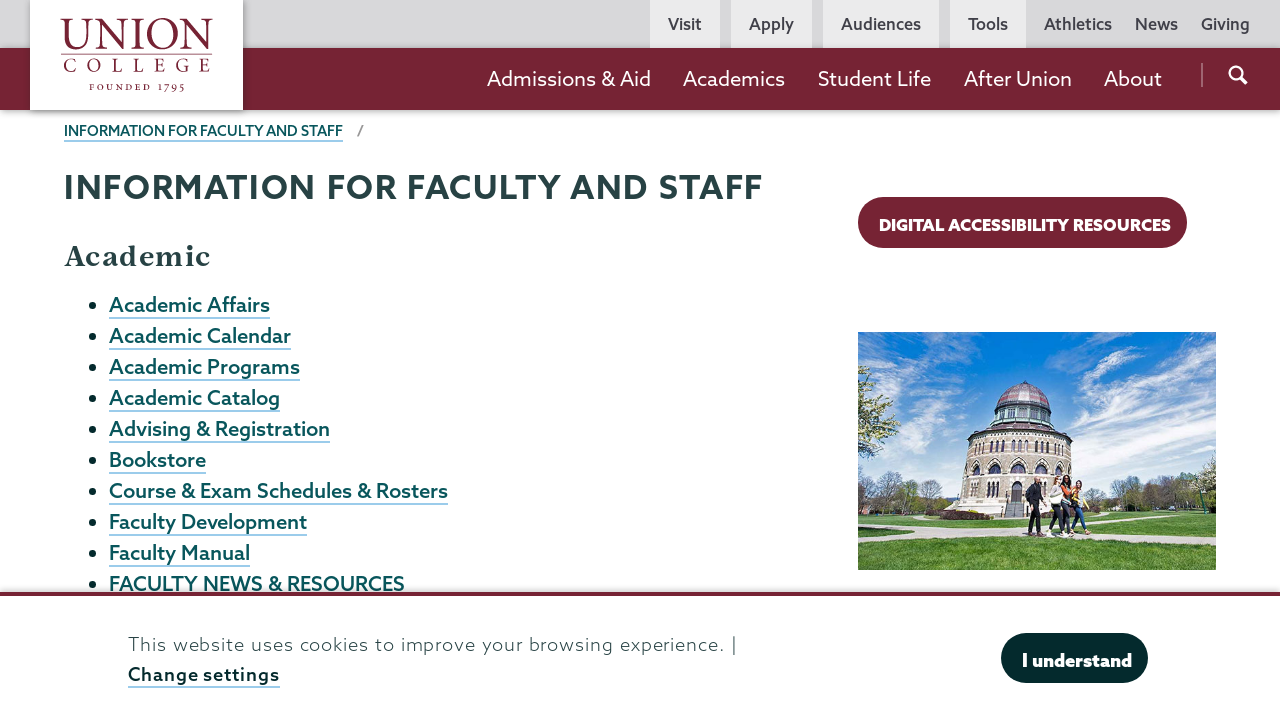

--- FILE ---
content_type: text/html; charset=UTF-8
request_url: https://www.union.edu/faculty-staff
body_size: 27916
content:
<!DOCTYPE html>
<html lang="en" dir="ltr" prefix="og: https://ogp.me/ns#">
  <head>
    <meta name="facebook-domain-verification" content="yb5fk2rpvwgb2et6khkl6qusilzm2r" />

    <meta charset="utf-8" />
<link rel="canonical" href="https://www.union.edu/faculty-staff" />
<meta property="og:site_name" content="Union College" />
<meta property="og:type" content="Basic page" />
<meta property="og:url" content="https://www.union.edu/faculty-staff" />
<meta property="og:title" content="Information for Faculty and Staff | Union College" />
<meta property="og:updated_time" content="2026-01-07T20:37:31-05:00" />
<meta name="twitter:card" content="summary_large_image" />
<meta name="twitter:site" content="@unioncollege" />
<meta name="twitter:title" content="Information for Faculty and Staff" />
<meta name="twitter:site:id" content="59860452" />
<meta name="Generator" content="Drupal 11 (https://www.drupal.org)" />
<meta name="MobileOptimized" content="width" />
<meta name="HandheldFriendly" content="true" />
<meta name="viewport" content="width=device-width, initial-scale=1.0" />
<script type="application/ld+json">{
    "@context": "https://schema.org",
    "@graph": [
        {
            "@type": "WebPage",
            "@id": "https://www.union.edu/faculty-staff",
            "breadcrumb": {
                "@type": "BreadcrumbList",
                "itemListElement": [
                    {
                        "@type": "ListItem",
                        "position": 1,
                        "name": "Information for Faculty and Staff",
                        "item": "https://www.union.edu/faculty-staff"
                    }
                ]
            }
        }
    ]
}</script>
<meta name="Union Organization" content="Union Marketing Layer" />
<link rel="icon" href="/themes/custom/union_theme/favicon.ico" type="image/vnd.microsoft.icon" />

    <title>Information for Faculty and Staff | Union College</title>
    <link rel="stylesheet" media="all" href="/sites/default/files/css/css_U2aGryhMezWGtE4Mqi6Ak5vhNcyvUm10bEMd5THAZAY.css?delta=0&amp;language=en&amp;theme=union_theme&amp;include=eJxtjusKwyAMRl_I6iNJ1GBD4wUT1_XtJ2VjDPYnl-9AciIw1gTDxfdgdceCBquSXh5LwLRYV2rV4PSxtYNwtdKZoEZ0_0IfYKwbT2Wqh0tjdmD7Xk2HAXlA3-VDvomdtc_AJDsmI5coFhdA0My6BPzt5mC5trydlDLqD8ncAvAmeq1P2TwIT3F3taWlyfgC8_Fdyg" />
<link rel="stylesheet" media="all" href="https://catalog.union.edu/widget-api/widget-api.min.css" />
<link rel="stylesheet" media="all" href="/sites/default/files/css/css_mh-3dqJZxqmIGyyfPN0OIqfF6_Mh9g_nDSx2kI-Wi1w.css?delta=2&amp;language=en&amp;theme=union_theme&amp;include=eJxtjusKwyAMRl_I6iNJ1GBD4wUT1_XtJ2VjDPYnl-9AciIw1gTDxfdgdceCBquSXh5LwLRYV2rV4PSxtYNwtdKZoEZ0_0IfYKwbT2Wqh0tjdmD7Xk2HAXlA3-VDvomdtc_AJDsmI5coFhdA0My6BPzt5mC5trydlDLqD8ncAvAmeq1P2TwIT3F3taWlyfgC8_Fdyg" />
<link rel="stylesheet" media="all" href="https://use.typekit.net/mlr0evc.css" />

    <script src="https://use.fontawesome.com/releases/v6.5.1/js/all.js" defer crossorigin="anonymous"></script>

  </head>
  <body class="path-node page-node-type-page preload">
        <a href="#main-content" class="visually-hidden focusable skip-link">
      Skip to main content
    </a>
    
      <div class="dialog-off-canvas-main-canvas" data-off-canvas-main-canvas>
            <header class="site-header">
      <div class="site-header__bar">
          <div>
    <div id="block-sitebranding">
  
    
        <a href="/" class="site-header__logo site-header__logo--full" title="Home" rel="home">
            <?xml version="1.0" encoding="utf-8"?>
<!-- Generator: Adobe Illustrator 21.1.0, SVG Export Plug-In . SVG Version: 6.00 Build 0)  -->
<svg version="1.1" xmlns="http://www.w3.org/2000/svg" xmlns:xlink="http://www.w3.org/1999/xlink" x="0px" y="0px"
	 viewBox="0 0 200.6 98.8" style="enable-background:new 0 0 200.6 98.8;" xml:space="preserve"
	 aria-labelledby="logo-title--lg description--lg">
	 <title id="logo-title--lg">Union College</title>
	 <desc id="description--lg">Garnet text reading 'Union College' positioned above smaller text reading 'Founded 1795'</desc>
<pattern  x="-43.7" y="138.7" width="69" height="69" patternUnits="userSpaceOnUse" id="Unnamed_Pattern" viewBox="2.1 -70.9 69 69" style="overflow:visible;">
	<g>
		<rect x="2.1" y="-70.9" class="st0" width="69" height="69"/>
		<rect x="2.1" y="-70.9" class="st1" width="69" height="69"/>
		<g>
			<path class="st2" d="M61.8-71.7c0,0.1,0,0.1,0,0.2c-0.1,0.1-0.1,0.1-0.2,0.1c-0.1,0.1-0.1,0.3-0.1,0.4c-0.2,0.1,0,0.2,0,0.3
				c0,0,0,0.1,0,0.2c0,0.1,0,0.3,0.1,0.4c0.1,0.2,0.3,0.4,0.4,0.5c0.2,0.1,0.4,0.6,0.6,0.6c0.2,0,0.4-0.1,0.5-0.1
				c0.2,0,0.4,0,0.6-0.1c0.2-0.1,0.1-0.3,0.3-0.5c0.1-0.1,0.3,0,0.4-0.1c0.2-0.1,0.3-0.3,0.4-0.5c0-0.1,0-0.1,0-0.2
				c0-0.1,0.1-0.2,0.1-0.3c0-0.1-0.1-0.1-0.1-0.2c0-0.1,0-0.2,0-0.3c0-0.2,0-0.4-0.1-0.5c-0.4-0.7-1.2-0.9-2-0.8
				c-0.2,0-0.3,0.1-0.4,0.2c-0.2,0.1-0.1,0.2-0.3,0.2c-0.1,0-0.2,0.1-0.2,0.2C61.8-71.7,61.8-71.7,61.8-71.7
				C61.8-71.6,61.8-71.6,61.8-71.7"/>
			<path class="st2" d="M54.1-71.7c0,0.1,0,0.1,0,0.2c-0.1,0.1-0.1,0.1-0.2,0.1c-0.1,0.1-0.1,0.3-0.1,0.4c-0.2,0.1,0,0.2,0,0.3
				c0,0,0,0.1,0,0.2c0,0.1,0,0.3,0.1,0.4c0.1,0.2,0.3,0.4,0.4,0.5c0.2,0.1,0.4,0.6,0.6,0.6c0.2,0,0.4-0.1,0.5-0.1
				c0.2,0,0.4,0,0.6-0.1c0.2-0.1,0.1-0.3,0.3-0.5c0.1-0.1,0.3,0,0.4-0.1c0.2-0.1,0.3-0.3,0.4-0.5c0-0.1,0-0.1,0-0.2
				c0-0.1,0.1-0.2,0.1-0.3c0-0.1-0.1-0.1-0.1-0.2c0-0.1,0-0.2,0-0.3c0-0.2,0-0.4-0.1-0.5c-0.4-0.7-1.2-0.9-2-0.8
				c-0.2,0-0.3,0.1-0.4,0.2c-0.2,0.1-0.1,0.2-0.3,0.2c-0.1,0-0.2,0.1-0.2,0.2C54.1-71.7,54.1-71.7,54.1-71.7
				C54.1-71.6,54.1-71.6,54.1-71.7"/>
			<path class="st2" d="M46.4-71.7c0,0.1,0,0.1,0,0.2c-0.1,0.1-0.1,0.1-0.2,0.1c-0.1,0.1-0.1,0.3-0.1,0.4c-0.2,0.1,0,0.2,0,0.3
				c0,0,0,0.1,0,0.2c0,0.1,0,0.3,0.1,0.4c0.1,0.2,0.3,0.4,0.4,0.5c0.2,0.1,0.4,0.6,0.6,0.6c0.2,0,0.4-0.1,0.5-0.1
				c0.2,0,0.4,0,0.6-0.1c0.2-0.1,0.1-0.3,0.3-0.5c0.1-0.1,0.3,0,0.4-0.1c0.2-0.1,0.3-0.3,0.4-0.5c0-0.1,0-0.1,0-0.2
				c0-0.1,0.1-0.2,0.1-0.3c0-0.1-0.1-0.1-0.1-0.2c0-0.1,0-0.2,0-0.3c0-0.2,0-0.4-0.1-0.5c-0.4-0.7-1.2-0.9-2-0.8
				c-0.2,0-0.3,0.1-0.4,0.2c-0.2,0.1-0.1,0.2-0.3,0.2c-0.1,0-0.2,0.1-0.2,0.2C46.4-71.7,46.4-71.7,46.4-71.7
				C46.4-71.6,46.4-71.6,46.4-71.7"/>
			<path class="st2" d="M38.8-71.7c0,0.1,0,0.1,0,0.2c-0.1,0.1-0.1,0.1-0.2,0.1c-0.1,0.1-0.1,0.3-0.1,0.4c-0.2,0.1,0,0.2,0,0.3
				c0,0,0,0.1,0,0.2c0,0.1,0,0.3,0.1,0.4c0.1,0.2,0.3,0.4,0.4,0.5c0.2,0.1,0.4,0.6,0.6,0.6c0.2,0,0.4-0.1,0.5-0.1
				c0.2,0,0.4,0,0.6-0.1c0.2-0.1,0.1-0.3,0.3-0.5c0.1-0.1,0.3,0,0.4-0.1c0.2-0.1,0.3-0.3,0.4-0.5c0-0.1,0-0.1,0-0.2
				c0-0.1,0.1-0.2,0.1-0.3c0-0.1-0.1-0.1-0.1-0.2c0-0.1,0-0.2,0-0.3c0-0.2,0-0.4-0.1-0.5c-0.4-0.7-1.2-0.9-2-0.8
				c-0.2,0-0.3,0.1-0.4,0.2c-0.2,0.1-0.1,0.2-0.3,0.2c-0.1,0-0.2,0.1-0.2,0.2C38.8-71.7,38.8-71.7,38.8-71.7
				C38.8-71.6,38.8-71.6,38.8-71.7"/>
			<path class="st2" d="M31.1-71.7c0,0.1,0,0.1,0,0.2c-0.1,0.1-0.1,0.1-0.2,0.1c-0.1,0.1-0.1,0.3-0.1,0.4c-0.2,0.1,0,0.2,0,0.3
				c0,0,0,0.1,0,0.2c0,0.1,0,0.3,0.1,0.4c0.1,0.2,0.3,0.4,0.4,0.5c0.2,0.1,0.4,0.6,0.6,0.6c0.2,0,0.4-0.1,0.5-0.1
				c0.2,0,0.4,0,0.6-0.1c0.2-0.1,0.1-0.3,0.3-0.5c0.1-0.1,0.3,0,0.4-0.1c0.2-0.1,0.3-0.3,0.4-0.5c0-0.1,0-0.1,0-0.2
				c0-0.1,0.1-0.2,0.1-0.3c0-0.1-0.1-0.1-0.1-0.2c0-0.1,0-0.2,0-0.3c0-0.2,0-0.4-0.1-0.5c-0.4-0.7-1.2-0.9-2-0.8
				c-0.2,0-0.3,0.1-0.4,0.2c-0.2,0.1-0.1,0.2-0.3,0.2c-0.1,0-0.2,0.1-0.2,0.2C31.1-71.7,31.1-71.7,31.1-71.7
				C31.1-71.6,31.1-71.6,31.1-71.7"/>
			<path class="st2" d="M23.4-71.7c0,0.1,0,0.1,0,0.2c-0.1,0.1-0.1,0.1-0.2,0.1c-0.1,0.1-0.1,0.3-0.1,0.4c-0.2,0.1,0,0.2,0,0.3
				c0,0,0,0.1,0,0.2c0,0.1,0,0.3,0.1,0.4c0.1,0.2,0.3,0.4,0.4,0.5c0.2,0.1,0.4,0.6,0.6,0.6c0.2,0,0.4-0.1,0.5-0.1
				c0.2,0,0.4,0,0.6-0.1c0.2-0.1,0.1-0.3,0.3-0.5c0.1-0.1,0.3,0,0.4-0.1c0.2-0.1,0.3-0.3,0.4-0.5c0-0.1,0-0.1,0-0.2
				c0-0.1,0.1-0.2,0.1-0.3c0-0.1-0.1-0.1-0.1-0.2c0-0.1,0-0.2,0-0.3c0-0.2,0-0.4-0.1-0.5c-0.4-0.7-1.2-0.9-2-0.8
				c-0.2,0-0.3,0.1-0.4,0.2c-0.2,0.1-0.1,0.2-0.3,0.2c-0.1,0-0.2,0.1-0.2,0.2C23.4-71.7,23.4-71.7,23.4-71.7
				C23.4-71.6,23.4-71.6,23.4-71.7"/>
			<path class="st2" d="M15.8-71.7c0,0.1,0,0.1,0,0.2c-0.1,0.1-0.1,0.1-0.2,0.1c-0.1,0.1-0.1,0.3-0.1,0.4c-0.2,0.1,0,0.2,0,0.3
				c0,0,0,0.1,0,0.2c0,0.1,0,0.3,0.1,0.4c0.1,0.2,0.3,0.4,0.4,0.5c0.2,0.1,0.4,0.6,0.6,0.6c0.2,0,0.4-0.1,0.5-0.1
				c0.2,0,0.4,0,0.6-0.1c0.2-0.1,0.1-0.3,0.3-0.5c0.1-0.1,0.3,0,0.4-0.1c0.2-0.1,0.3-0.3,0.4-0.5c0-0.1,0-0.1,0-0.2
				c0-0.1,0.1-0.2,0.1-0.3c0-0.1-0.1-0.1-0.1-0.2c0-0.1,0-0.2,0-0.3c0-0.2,0-0.4-0.1-0.5c-0.4-0.7-1.2-0.9-2-0.8
				c-0.2,0-0.3,0.1-0.4,0.2c-0.2,0.1-0.1,0.2-0.3,0.2c-0.1,0-0.2,0.1-0.2,0.2C15.8-71.7,15.8-71.7,15.8-71.7
				C15.8-71.6,15.8-71.6,15.8-71.7"/>
			<path class="st2" d="M8.1-71.7c0,0.1,0,0.1,0,0.2C8-71.4,8-71.4,7.9-71.3c-0.1,0.1-0.1,0.3-0.1,0.4c-0.2,0.1,0,0.2,0,0.3
				c0,0,0,0.1,0,0.2c0,0.1,0,0.3,0.1,0.4c0.1,0.2,0.3,0.4,0.4,0.5c0.2,0.1,0.4,0.6,0.6,0.6c0.2,0,0.4-0.1,0.5-0.1
				c0.2,0,0.4,0,0.6-0.1c0.2-0.1,0.1-0.3,0.3-0.5c0.1-0.1,0.3,0,0.4-0.1c0.2-0.1,0.3-0.3,0.4-0.5c0-0.1,0-0.1,0-0.2
				c0-0.1,0.1-0.2,0.1-0.3c0-0.1-0.1-0.1-0.1-0.2c0-0.1,0-0.2,0-0.3c0-0.2,0-0.4-0.1-0.5c-0.4-0.7-1.2-0.9-2-0.8
				c-0.2,0-0.3,0.1-0.4,0.2c-0.2,0.1-0.1,0.2-0.3,0.2c-0.1,0-0.2,0.1-0.2,0.2C8.1-71.7,8.1-71.7,8.1-71.7
				C8.1-71.6,8.1-71.6,8.1-71.7"/>
			<path class="st2" d="M0.4-71.7c0,0.1,0,0.1,0,0.2c-0.1,0.1-0.1,0.1-0.2,0.1c-0.1,0.1-0.1,0.3-0.1,0.4c-0.2,0.1,0,0.2,0,0.3
				c0,0,0,0.1,0,0.2c0,0.1,0,0.3,0.1,0.4c0.1,0.2,0.3,0.4,0.4,0.5C0.8-69.4,1-69,1.2-68.9c0.2,0,0.4-0.1,0.5-0.1
				c0.2,0,0.4,0,0.6-0.1c0.2-0.1,0.1-0.3,0.3-0.5c0.1-0.1,0.3,0,0.4-0.1c0.2-0.1,0.3-0.3,0.4-0.5c0-0.1,0-0.1,0-0.2
				c0-0.1,0.1-0.2,0.1-0.3c0-0.1-0.1-0.1-0.1-0.2c0-0.1,0-0.2,0-0.3c0-0.2,0-0.4-0.1-0.5c-0.4-0.7-1.2-0.9-2-0.8
				c-0.2,0-0.3,0.1-0.4,0.2c-0.2,0.1-0.1,0.2-0.3,0.2c-0.1,0-0.2,0.1-0.2,0.2C0.4-71.7,0.4-71.7,0.4-71.7
				C0.4-71.6,0.4-71.6,0.4-71.7"/>
		</g>
		<g>
			<path class="st2" d="M69.4-71.7c0,0.1,0,0.1,0,0.2c-0.1,0.1-0.1,0.1-0.2,0.1c-0.1,0.1-0.1,0.3-0.1,0.4c-0.2,0.1,0,0.2,0,0.3
				c0,0,0,0.1,0,0.2c0,0.1,0,0.3,0.1,0.4c0.1,0.2,0.3,0.4,0.4,0.5c0.2,0.1,0.4,0.6,0.6,0.6c0.2,0,0.4-0.1,0.5-0.1
				c0.2,0,0.4,0,0.6-0.1c0.2-0.1,0.1-0.3,0.3-0.5c0.1-0.1,0.3,0,0.4-0.1c0.2-0.1,0.3-0.3,0.4-0.5c0-0.1,0-0.1,0-0.2
				c0-0.1,0.1-0.2,0.1-0.3c0-0.1-0.1-0.1-0.1-0.2c0-0.1,0-0.2,0-0.3c0-0.2,0-0.4-0.1-0.5c-0.4-0.7-1.2-0.9-2-0.8
				c-0.2,0-0.3,0.1-0.4,0.2c-0.2,0.1-0.1,0.2-0.3,0.2c-0.1,0-0.2,0.1-0.2,0.2C69.4-71.7,69.4-71.7,69.4-71.7
				C69.4-71.6,69.4-71.6,69.4-71.7"/>
		</g>
		<path class="st2" d="M0.5-71.7c0,0.1,0,0.1,0,0.2c-0.1,0.1-0.1,0.1-0.2,0.1c-0.1,0.1-0.1,0.3-0.1,0.4c-0.2,0.1,0,0.2,0,0.3
			c0,0,0,0.1,0,0.2c0,0.1,0,0.3,0.1,0.4c0.1,0.2,0.3,0.4,0.4,0.5C0.9-69.4,1-69,1.3-68.9c0.2,0,0.4-0.1,0.5-0.1c0.2,0,0.4,0,0.6-0.1
			c0.2-0.1,0.1-0.3,0.3-0.5c0.1-0.1,0.3,0,0.4-0.1c0.2-0.1,0.3-0.3,0.4-0.5c0-0.1,0-0.1,0-0.2c0-0.1,0.1-0.2,0.1-0.3
			c0-0.1-0.1-0.1-0.1-0.2c0-0.1,0-0.2,0-0.3c0-0.2,0-0.4-0.1-0.5c-0.4-0.7-1.2-0.9-2-0.8c-0.2,0-0.3,0.1-0.4,0.2
			c-0.2,0.1-0.1,0.2-0.3,0.2c-0.1,0-0.2,0.1-0.2,0.2C0.5-71.7,0.5-71.7,0.5-71.7C0.5-71.6,0.5-71.6,0.5-71.7"/>
		<g>
			<g>
				<path class="st2" d="M69.4-64c0,0.1,0,0.1,0,0.2c-0.1,0.1-0.1,0.1-0.2,0.1c-0.1,0.1-0.1,0.3-0.1,0.4c-0.2,0.1,0,0.2,0,0.3
					c0,0,0,0.1,0,0.2c0,0.1,0,0.3,0.1,0.4c0.1,0.2,0.3,0.4,0.4,0.5c0.2,0.1,0.4,0.6,0.6,0.6c0.2,0,0.4-0.1,0.5-0.1
					c0.2,0,0.4,0,0.6-0.1c0.2-0.1,0.1-0.3,0.3-0.5c0.1-0.1,0.3,0,0.4-0.1c0.2-0.1,0.3-0.3,0.4-0.5c0-0.1,0-0.1,0-0.2
					c0-0.1,0.1-0.2,0.1-0.3c0-0.1-0.1-0.1-0.1-0.2c0-0.1,0-0.2,0-0.3c0-0.2,0-0.4-0.1-0.5c-0.4-0.7-1.2-0.9-2-0.8
					c-0.2,0-0.3,0.1-0.4,0.2c-0.2,0.1-0.1,0.2-0.3,0.2c-0.1,0-0.2,0.1-0.2,0.2C69.4-64,69.4-64.1,69.4-64C69.4-64,69.4-64,69.4-64"
					/>
				<path class="st2" d="M61.8-64c0,0.1,0,0.1,0,0.2c-0.1,0.1-0.1,0.1-0.2,0.1c-0.1,0.1-0.1,0.3-0.1,0.4c-0.2,0.1,0,0.2,0,0.3
					c0,0,0,0.1,0,0.2c0,0.1,0,0.3,0.1,0.4c0.1,0.2,0.3,0.4,0.4,0.5c0.2,0.1,0.4,0.6,0.6,0.6c0.2,0,0.4-0.1,0.5-0.1
					c0.2,0,0.4,0,0.6-0.1c0.2-0.1,0.1-0.3,0.3-0.5c0.1-0.1,0.3,0,0.4-0.1c0.2-0.1,0.3-0.3,0.4-0.5c0-0.1,0-0.1,0-0.2
					c0-0.1,0.1-0.2,0.1-0.3c0-0.1-0.1-0.1-0.1-0.2c0-0.1,0-0.2,0-0.3c0-0.2,0-0.4-0.1-0.5c-0.4-0.7-1.2-0.9-2-0.8
					c-0.2,0-0.3,0.1-0.4,0.2c-0.2,0.1-0.1,0.2-0.3,0.2c-0.1,0-0.2,0.1-0.2,0.2C61.8-64,61.8-64.1,61.8-64C61.8-64,61.8-64,61.8-64"
					/>
				<path class="st2" d="M54.1-64c0,0.1,0,0.1,0,0.2c-0.1,0.1-0.1,0.1-0.2,0.1c-0.1,0.1-0.1,0.3-0.1,0.4c-0.2,0.1,0,0.2,0,0.3
					c0,0,0,0.1,0,0.2c0,0.1,0,0.3,0.1,0.4c0.1,0.2,0.3,0.4,0.4,0.5c0.2,0.1,0.4,0.6,0.6,0.6c0.2,0,0.4-0.1,0.5-0.1
					c0.2,0,0.4,0,0.6-0.1c0.2-0.1,0.1-0.3,0.3-0.5c0.1-0.1,0.3,0,0.4-0.1c0.2-0.1,0.3-0.3,0.4-0.5c0-0.1,0-0.1,0-0.2
					c0-0.1,0.1-0.2,0.1-0.3c0-0.1-0.1-0.1-0.1-0.2c0-0.1,0-0.2,0-0.3c0-0.2,0-0.4-0.1-0.5c-0.4-0.7-1.2-0.9-2-0.8
					c-0.2,0-0.3,0.1-0.4,0.2c-0.2,0.1-0.1,0.2-0.3,0.2c-0.1,0-0.2,0.1-0.2,0.2C54.1-64,54.1-64.1,54.1-64C54.1-64,54.1-64,54.1-64"
					/>
				<path class="st2" d="M46.5-64c0,0.1,0,0.1,0,0.2c-0.1,0.1-0.1,0.1-0.2,0.1c-0.1,0.1-0.1,0.3-0.1,0.4c-0.2,0.1,0,0.2,0,0.3
					c0,0,0,0.1,0,0.2c0,0.1,0,0.3,0.1,0.4c0.1,0.2,0.3,0.4,0.4,0.5c0.2,0.1,0.4,0.6,0.6,0.6c0.2,0,0.4-0.1,0.5-0.1
					c0.2,0,0.4,0,0.6-0.1c0.2-0.1,0.1-0.3,0.3-0.5c0.1-0.1,0.3,0,0.4-0.1c0.2-0.1,0.3-0.3,0.4-0.5c0-0.1,0-0.1,0-0.2
					c0-0.1,0.1-0.2,0.1-0.3c0-0.1-0.1-0.1-0.1-0.2c0-0.1,0-0.2,0-0.3c0-0.2,0-0.4-0.1-0.5c-0.4-0.7-1.2-0.9-2-0.8
					c-0.2,0-0.3,0.1-0.4,0.2c-0.2,0.1-0.1,0.2-0.3,0.2c-0.1,0-0.2,0.1-0.2,0.2C46.5-64,46.5-64.1,46.5-64C46.5-64,46.5-64,46.5-64"
					/>
				<path class="st2" d="M38.8-64c0,0.1,0,0.1,0,0.2c-0.1,0.1-0.1,0.1-0.2,0.1c-0.1,0.1-0.1,0.3-0.1,0.4c-0.2,0.1,0,0.2,0,0.3
					c0,0,0,0.1,0,0.2c0,0.1,0,0.3,0.1,0.4c0.1,0.2,0.3,0.4,0.4,0.5c0.2,0.1,0.4,0.6,0.6,0.6c0.2,0,0.4-0.1,0.5-0.1
					c0.2,0,0.4,0,0.6-0.1c0.2-0.1,0.1-0.3,0.3-0.5c0.1-0.1,0.3,0,0.4-0.1c0.2-0.1,0.3-0.3,0.4-0.5c0-0.1,0-0.1,0-0.2
					c0-0.1,0.1-0.2,0.1-0.3c0-0.1-0.1-0.1-0.1-0.2c0-0.1,0-0.2,0-0.3c0-0.2,0-0.4-0.1-0.5c-0.4-0.7-1.2-0.9-2-0.8
					c-0.2,0-0.3,0.1-0.4,0.2c-0.2,0.1-0.1,0.2-0.3,0.2c-0.1,0-0.2,0.1-0.2,0.2C38.8-64,38.8-64.1,38.8-64C38.8-64,38.8-64,38.8-64"
					/>
				<path class="st2" d="M31.1-64c0,0.1,0,0.1,0,0.2c-0.1,0.1-0.1,0.1-0.2,0.1c-0.1,0.1-0.1,0.3-0.1,0.4c-0.2,0.1,0,0.2,0,0.3
					c0,0,0,0.1,0,0.2c0,0.1,0,0.3,0.1,0.4c0.1,0.2,0.3,0.4,0.4,0.5c0.2,0.1,0.4,0.6,0.6,0.6c0.2,0,0.4-0.1,0.5-0.1
					c0.2,0,0.4,0,0.6-0.1c0.2-0.1,0.1-0.3,0.3-0.5c0.1-0.1,0.3,0,0.4-0.1c0.2-0.1,0.3-0.3,0.4-0.5c0-0.1,0-0.1,0-0.2
					c0-0.1,0.1-0.2,0.1-0.3c0-0.1-0.1-0.1-0.1-0.2c0-0.1,0-0.2,0-0.3c0-0.2,0-0.4-0.1-0.5c-0.4-0.7-1.2-0.9-2-0.8
					c-0.2,0-0.3,0.1-0.4,0.2c-0.2,0.1-0.1,0.2-0.3,0.2c-0.1,0-0.2,0.1-0.2,0.2C31.1-64,31.1-64.1,31.1-64C31.1-64,31.1-64,31.1-64"
					/>
				<path class="st2" d="M23.5-64c0,0.1,0,0.1,0,0.2c-0.1,0.1-0.1,0.1-0.2,0.1c-0.1,0.1-0.1,0.3-0.1,0.4c-0.2,0.1,0,0.2,0,0.3
					c0,0,0,0.1,0,0.2c0,0.1,0,0.3,0.1,0.4c0.1,0.2,0.3,0.4,0.4,0.5c0.2,0.1,0.4,0.6,0.6,0.6c0.2,0,0.4-0.1,0.5-0.1
					c0.2,0,0.4,0,0.6-0.1c0.2-0.1,0.1-0.3,0.3-0.5c0.1-0.1,0.3,0,0.4-0.1c0.2-0.1,0.3-0.3,0.4-0.5c0-0.1,0-0.1,0-0.2
					c0-0.1,0.1-0.2,0.1-0.3c0-0.1-0.1-0.1-0.1-0.2c0-0.1,0-0.2,0-0.3c0-0.2,0-0.4-0.1-0.5c-0.4-0.7-1.2-0.9-2-0.8
					c-0.2,0-0.3,0.1-0.4,0.2c-0.2,0.1-0.1,0.2-0.3,0.2c-0.1,0-0.2,0.1-0.2,0.2C23.5-64,23.5-64.1,23.5-64C23.5-64,23.5-64,23.5-64"
					/>
				<path class="st2" d="M15.8-64c0,0.1,0,0.1,0,0.2c-0.1,0.1-0.1,0.1-0.2,0.1c-0.1,0.1-0.1,0.3-0.1,0.4c-0.2,0.1,0,0.2,0,0.3
					c0,0,0,0.1,0,0.2c0,0.1,0,0.3,0.1,0.4c0.1,0.2,0.3,0.4,0.4,0.5c0.2,0.1,0.4,0.6,0.6,0.6c0.2,0,0.4-0.1,0.5-0.1
					c0.2,0,0.4,0,0.6-0.1c0.2-0.1,0.1-0.3,0.3-0.5c0.1-0.1,0.3,0,0.4-0.1c0.2-0.1,0.3-0.3,0.4-0.5c0-0.1,0-0.1,0-0.2
					c0-0.1,0.1-0.2,0.1-0.3c0-0.1-0.1-0.1-0.1-0.2c0-0.1,0-0.2,0-0.3c0-0.2,0-0.4-0.1-0.5c-0.4-0.7-1.2-0.9-2-0.8
					c-0.2,0-0.3,0.1-0.4,0.2c-0.2,0.1-0.1,0.2-0.3,0.2c-0.1,0-0.2,0.1-0.2,0.2C15.8-64,15.8-64.1,15.8-64C15.8-64,15.8-64,15.8-64"
					/>
				<path class="st2" d="M8.2-64c0,0.1,0,0.1,0,0.2C8.1-63.7,8-63.7,8-63.7c-0.1,0.1-0.1,0.3-0.1,0.4c-0.2,0.1,0,0.2,0,0.3
					c0,0,0,0.1,0,0.2c0,0.1,0,0.3,0.1,0.4C8-62.2,8.2-62,8.3-61.9c0.2,0.1,0.4,0.6,0.6,0.6c0.2,0,0.4-0.1,0.5-0.1
					c0.2,0,0.4,0,0.6-0.1c0.2-0.1,0.1-0.3,0.3-0.5c0.1-0.1,0.3,0,0.4-0.1c0.2-0.1,0.3-0.3,0.4-0.5c0-0.1,0-0.1,0-0.2
					c0-0.1,0.1-0.2,0.1-0.3c0-0.1-0.1-0.1-0.1-0.2c0-0.1,0-0.2,0-0.3c0-0.2,0-0.4-0.1-0.5c-0.4-0.7-1.2-0.9-2-0.8
					c-0.2,0-0.3,0.1-0.4,0.2c-0.2,0.1-0.1,0.2-0.3,0.2c-0.1,0-0.2,0.1-0.2,0.2C8.2-64,8.2-64.1,8.2-64C8.1-64,8.1-64,8.2-64"/>
				<path class="st2" d="M0.5-64c0,0.1,0,0.1,0,0.2c-0.1,0.1-0.1,0.1-0.2,0.1c-0.1,0.1-0.1,0.3-0.1,0.4c-0.2,0.1,0,0.2,0,0.3
					c0,0,0,0.1,0,0.2c0,0.1,0,0.3,0.1,0.4c0.1,0.2,0.3,0.4,0.4,0.5c0.2,0.1,0.4,0.6,0.6,0.6c0.2,0,0.4-0.1,0.5-0.1
					c0.2,0,0.4,0,0.6-0.1c0.2-0.1,0.1-0.3,0.3-0.5C2.8-62,3-61.9,3.1-62c0.2-0.1,0.3-0.3,0.4-0.5c0-0.1,0-0.1,0-0.2
					c0-0.1,0.1-0.2,0.1-0.3c0-0.1-0.1-0.1-0.1-0.2c0-0.1,0-0.2,0-0.3c0-0.2,0-0.4-0.1-0.5c-0.4-0.7-1.2-0.9-2-0.8
					c-0.2,0-0.3,0.1-0.4,0.2c-0.2,0.1-0.1,0.2-0.3,0.2c-0.1,0-0.2,0.1-0.2,0.2C0.5-64,0.5-64.1,0.5-64C0.5-64,0.5-64,0.5-64"/>
			</g>
			<g>
				<path class="st2" d="M69.4-56.3c0,0.1,0,0.1,0,0.2c-0.1,0.1-0.1,0.1-0.2,0.1c-0.1,0.1-0.1,0.3-0.1,0.4c-0.2,0.1,0,0.2,0,0.3
					c0,0,0,0.1,0,0.2c0,0.1,0,0.3,0.1,0.4c0.1,0.2,0.3,0.4,0.4,0.5c0.2,0.1,0.4,0.6,0.6,0.6c0.2,0,0.4-0.1,0.5-0.1
					c0.2,0,0.4,0,0.6-0.1c0.2-0.1,0.1-0.3,0.3-0.5c0.1-0.1,0.3,0,0.4-0.1c0.2-0.1,0.3-0.3,0.4-0.5c0-0.1,0-0.1,0-0.2
					c0-0.1,0.1-0.2,0.1-0.3c0-0.1-0.1-0.1-0.1-0.2c0-0.1,0-0.2,0-0.3c0-0.2,0-0.4-0.1-0.5c-0.4-0.7-1.2-0.9-2-0.8
					c-0.2,0-0.3,0.1-0.4,0.2c-0.2,0.1-0.1,0.2-0.3,0.2c-0.1,0-0.2,0.1-0.2,0.2C69.4-56.4,69.4-56.4,69.4-56.3
					C69.4-56.3,69.4-56.3,69.4-56.3"/>
				<path class="st2" d="M61.8-56.3c0,0.1,0,0.1,0,0.2c-0.1,0.1-0.1,0.1-0.2,0.1c-0.1,0.1-0.1,0.3-0.1,0.4c-0.2,0.1,0,0.2,0,0.3
					c0,0,0,0.1,0,0.2c0,0.1,0,0.3,0.1,0.4c0.1,0.2,0.3,0.4,0.4,0.5c0.2,0.1,0.4,0.6,0.6,0.6c0.2,0,0.4-0.1,0.5-0.1
					c0.2,0,0.4,0,0.6-0.1c0.2-0.1,0.1-0.3,0.3-0.5c0.1-0.1,0.3,0,0.4-0.1c0.2-0.1,0.3-0.3,0.4-0.5c0-0.1,0-0.1,0-0.2
					c0-0.1,0.1-0.2,0.1-0.3c0-0.1-0.1-0.1-0.1-0.2c0-0.1,0-0.2,0-0.3c0-0.2,0-0.4-0.1-0.5c-0.4-0.7-1.2-0.9-2-0.8
					c-0.2,0-0.3,0.1-0.4,0.2c-0.2,0.1-0.1,0.2-0.3,0.2c-0.1,0-0.2,0.1-0.2,0.2C61.8-56.4,61.8-56.4,61.8-56.3
					C61.8-56.3,61.8-56.3,61.8-56.3"/>
				<path class="st2" d="M54.1-56.3c0,0.1,0,0.1,0,0.2C54-56.1,54-56.1,53.9-56c-0.1,0.1-0.1,0.3-0.1,0.4c-0.2,0.1,0,0.2,0,0.3
					c0,0,0,0.1,0,0.2c0,0.1,0,0.3,0.1,0.4c0.1,0.2,0.3,0.4,0.4,0.5c0.2,0.1,0.4,0.6,0.6,0.6c0.2,0,0.4-0.1,0.5-0.1
					c0.2,0,0.4,0,0.6-0.1c0.2-0.1,0.1-0.3,0.3-0.5c0.1-0.1,0.3,0,0.4-0.1c0.2-0.1,0.3-0.3,0.4-0.5c0-0.1,0-0.1,0-0.2
					c0-0.1,0.1-0.2,0.1-0.3c0-0.1-0.1-0.1-0.1-0.2c0-0.1,0-0.2,0-0.3c0-0.2,0-0.4-0.1-0.5c-0.4-0.7-1.2-0.9-2-0.8
					c-0.2,0-0.3,0.1-0.4,0.2c-0.2,0.1-0.1,0.2-0.3,0.2c-0.1,0-0.2,0.1-0.2,0.2C54.1-56.4,54.1-56.4,54.1-56.3
					C54.1-56.3,54.1-56.3,54.1-56.3"/>
				<path class="st2" d="M46.5-56.3c0,0.1,0,0.1,0,0.2c-0.1,0.1-0.1,0.1-0.2,0.1c-0.1,0.1-0.1,0.3-0.1,0.4c-0.2,0.1,0,0.2,0,0.3
					c0,0,0,0.1,0,0.2c0,0.1,0,0.3,0.1,0.4c0.1,0.2,0.3,0.4,0.4,0.5c0.2,0.1,0.4,0.6,0.6,0.6c0.2,0,0.4-0.1,0.5-0.1
					c0.2,0,0.4,0,0.6-0.1c0.2-0.1,0.1-0.3,0.3-0.5c0.1-0.1,0.3,0,0.4-0.1c0.2-0.1,0.3-0.3,0.4-0.5c0-0.1,0-0.1,0-0.2
					c0-0.1,0.1-0.2,0.1-0.3c0-0.1-0.1-0.1-0.1-0.2c0-0.1,0-0.2,0-0.3c0-0.2,0-0.4-0.1-0.5c-0.4-0.7-1.2-0.9-2-0.8
					c-0.2,0-0.3,0.1-0.4,0.2c-0.2,0.1-0.1,0.2-0.3,0.2c-0.1,0-0.2,0.1-0.2,0.2C46.5-56.4,46.5-56.4,46.5-56.3
					C46.5-56.3,46.5-56.3,46.5-56.3"/>
				<path class="st2" d="M38.8-56.3c0,0.1,0,0.1,0,0.2c-0.1,0.1-0.1,0.1-0.2,0.1c-0.1,0.1-0.1,0.3-0.1,0.4c-0.2,0.1,0,0.2,0,0.3
					c0,0,0,0.1,0,0.2c0,0.1,0,0.3,0.1,0.4c0.1,0.2,0.3,0.4,0.4,0.5c0.2,0.1,0.4,0.6,0.6,0.6c0.2,0,0.4-0.1,0.5-0.1
					c0.2,0,0.4,0,0.6-0.1c0.2-0.1,0.1-0.3,0.3-0.5c0.1-0.1,0.3,0,0.4-0.1c0.2-0.1,0.3-0.3,0.4-0.5c0-0.1,0-0.1,0-0.2
					c0-0.1,0.1-0.2,0.1-0.3c0-0.1-0.1-0.1-0.1-0.2c0-0.1,0-0.2,0-0.3c0-0.2,0-0.4-0.1-0.5c-0.4-0.7-1.2-0.9-2-0.8
					c-0.2,0-0.3,0.1-0.4,0.2c-0.2,0.1-0.1,0.2-0.3,0.2c-0.1,0-0.2,0.1-0.2,0.2C38.8-56.4,38.8-56.4,38.8-56.3
					C38.8-56.3,38.8-56.3,38.8-56.3"/>
				<path class="st2" d="M31.1-56.3c0,0.1,0,0.1,0,0.2c-0.1,0.1-0.1,0.1-0.2,0.1c-0.1,0.1-0.1,0.3-0.1,0.4c-0.2,0.1,0,0.2,0,0.3
					c0,0,0,0.1,0,0.2c0,0.1,0,0.3,0.1,0.4c0.1,0.2,0.3,0.4,0.4,0.5c0.2,0.1,0.4,0.6,0.6,0.6c0.2,0,0.4-0.1,0.5-0.1
					c0.2,0,0.4,0,0.6-0.1c0.2-0.1,0.1-0.3,0.3-0.5c0.1-0.1,0.3,0,0.4-0.1c0.2-0.1,0.3-0.3,0.4-0.5c0-0.1,0-0.1,0-0.2
					c0-0.1,0.1-0.2,0.1-0.3c0-0.1-0.1-0.1-0.1-0.2c0-0.1,0-0.2,0-0.3c0-0.2,0-0.4-0.1-0.5c-0.4-0.7-1.2-0.9-2-0.8
					c-0.2,0-0.3,0.1-0.4,0.2c-0.2,0.1-0.1,0.2-0.3,0.2c-0.1,0-0.2,0.1-0.2,0.2C31.1-56.4,31.1-56.4,31.1-56.3
					C31.1-56.3,31.1-56.3,31.1-56.3"/>
				<path class="st2" d="M23.5-56.3c0,0.1,0,0.1,0,0.2c-0.1,0.1-0.1,0.1-0.2,0.1c-0.1,0.1-0.1,0.3-0.1,0.4c-0.2,0.1,0,0.2,0,0.3
					c0,0,0,0.1,0,0.2c0,0.1,0,0.3,0.1,0.4c0.1,0.2,0.3,0.4,0.4,0.5c0.2,0.1,0.4,0.6,0.6,0.6c0.2,0,0.4-0.1,0.5-0.1
					c0.2,0,0.4,0,0.6-0.1c0.2-0.1,0.1-0.3,0.3-0.5c0.1-0.1,0.3,0,0.4-0.1c0.2-0.1,0.3-0.3,0.4-0.5c0-0.1,0-0.1,0-0.2
					c0-0.1,0.1-0.2,0.1-0.3c0-0.1-0.1-0.1-0.1-0.2c0-0.1,0-0.2,0-0.3c0-0.2,0-0.4-0.1-0.5c-0.4-0.7-1.2-0.9-2-0.8
					c-0.2,0-0.3,0.1-0.4,0.2c-0.2,0.1-0.1,0.2-0.3,0.2c-0.1,0-0.2,0.1-0.2,0.2C23.5-56.4,23.5-56.4,23.5-56.3
					C23.5-56.3,23.5-56.3,23.5-56.3"/>
				<path class="st2" d="M15.8-56.3c0,0.1,0,0.1,0,0.2c-0.1,0.1-0.1,0.1-0.2,0.1c-0.1,0.1-0.1,0.3-0.1,0.4c-0.2,0.1,0,0.2,0,0.3
					c0,0,0,0.1,0,0.2c0,0.1,0,0.3,0.1,0.4c0.1,0.2,0.3,0.4,0.4,0.5c0.2,0.1,0.4,0.6,0.6,0.6c0.2,0,0.4-0.1,0.5-0.1
					c0.2,0,0.4,0,0.6-0.1c0.2-0.1,0.1-0.3,0.3-0.5c0.1-0.1,0.3,0,0.4-0.1c0.2-0.1,0.3-0.3,0.4-0.5c0-0.1,0-0.1,0-0.2
					c0-0.1,0.1-0.2,0.1-0.3c0-0.1-0.1-0.1-0.1-0.2c0-0.1,0-0.2,0-0.3c0-0.2,0-0.4-0.1-0.5c-0.4-0.7-1.2-0.9-2-0.8
					c-0.2,0-0.3,0.1-0.4,0.2c-0.2,0.1-0.1,0.2-0.3,0.2c-0.1,0-0.2,0.1-0.2,0.2C15.8-56.4,15.8-56.4,15.8-56.3
					C15.8-56.3,15.8-56.3,15.8-56.3"/>
				<path class="st2" d="M8.2-56.3c0,0.1,0,0.1,0,0.2C8.1-56.1,8-56.1,8-56c-0.1,0.1-0.1,0.3-0.1,0.4c-0.2,0.1,0,0.2,0,0.3
					c0,0,0,0.1,0,0.2c0,0.1,0,0.3,0.1,0.4c0.1,0.2,0.3,0.4,0.4,0.5c0.2,0.1,0.4,0.6,0.6,0.6c0.2,0,0.4-0.1,0.5-0.1
					c0.2,0,0.4,0,0.6-0.1c0.2-0.1,0.1-0.3,0.3-0.5c0.1-0.1,0.3,0,0.4-0.1c0.2-0.1,0.3-0.3,0.4-0.5c0-0.1,0-0.1,0-0.2
					c0-0.1,0.1-0.2,0.1-0.3c0-0.1-0.1-0.1-0.1-0.2c0-0.1,0-0.2,0-0.3c0-0.2,0-0.4-0.1-0.5c-0.4-0.7-1.2-0.9-2-0.8
					c-0.2,0-0.3,0.1-0.4,0.2c-0.2,0.1-0.1,0.2-0.3,0.2c-0.1,0-0.2,0.1-0.2,0.2C8.2-56.4,8.2-56.4,8.2-56.3
					C8.1-56.3,8.1-56.3,8.2-56.3"/>
				<path class="st2" d="M0.5-56.3c0,0.1,0,0.1,0,0.2c-0.1,0.1-0.1,0.1-0.2,0.1c-0.1,0.1-0.1,0.3-0.1,0.4c-0.2,0.1,0,0.2,0,0.3
					c0,0,0,0.1,0,0.2c0,0.1,0,0.3,0.1,0.4c0.1,0.2,0.3,0.4,0.4,0.5c0.2,0.1,0.4,0.6,0.6,0.6c0.2,0,0.4-0.1,0.5-0.1
					c0.2,0,0.4,0,0.6-0.1c0.2-0.1,0.1-0.3,0.3-0.5c0.1-0.1,0.3,0,0.4-0.1c0.2-0.1,0.3-0.3,0.4-0.5c0-0.1,0-0.1,0-0.2
					c0-0.1,0.1-0.2,0.1-0.3c0-0.1-0.1-0.1-0.1-0.2c0-0.1,0-0.2,0-0.3c0-0.2,0-0.4-0.1-0.5c-0.4-0.7-1.2-0.9-2-0.8
					c-0.2,0-0.3,0.1-0.4,0.2c-0.2,0.1-0.1,0.2-0.3,0.2c-0.1,0-0.2,0.1-0.2,0.2C0.5-56.4,0.5-56.4,0.5-56.3
					C0.5-56.3,0.5-56.3,0.5-56.3"/>
			</g>
			<g>
				<path class="st2" d="M69.4-48.7c0,0.1,0,0.1,0,0.2c-0.1,0.1-0.1,0.1-0.2,0.1c-0.1,0.1-0.1,0.3-0.1,0.4c-0.2,0.1,0,0.2,0,0.3
					c0,0,0,0.1,0,0.2c0,0.1,0,0.3,0.1,0.4c0.1,0.2,0.3,0.4,0.4,0.5c0.2,0.1,0.4,0.6,0.6,0.6c0.2,0,0.4-0.1,0.5-0.1
					c0.2,0,0.4,0,0.6-0.1c0.2-0.1,0.1-0.3,0.3-0.5c0.1-0.1,0.3,0,0.4-0.1c0.2-0.1,0.3-0.3,0.4-0.5c0-0.1,0-0.1,0-0.2
					c0-0.1,0.1-0.2,0.1-0.3c0-0.1-0.1-0.1-0.1-0.2c0-0.1,0-0.2,0-0.3c0-0.2,0-0.4-0.1-0.5c-0.4-0.7-1.2-0.9-2-0.8
					c-0.2,0-0.3,0.1-0.4,0.2c-0.2,0.1-0.1,0.2-0.3,0.2c-0.1,0-0.2,0.1-0.2,0.2C69.4-48.7,69.4-48.8,69.4-48.7
					C69.4-48.7,69.4-48.7,69.4-48.7"/>
				<path class="st2" d="M61.8-48.7c0,0.1,0,0.1,0,0.2c-0.1,0.1-0.1,0.1-0.2,0.1c-0.1,0.1-0.1,0.3-0.1,0.4c-0.2,0.1,0,0.2,0,0.3
					c0,0,0,0.1,0,0.2c0,0.1,0,0.3,0.1,0.4c0.1,0.2,0.3,0.4,0.4,0.5c0.2,0.1,0.4,0.6,0.6,0.6c0.2,0,0.4-0.1,0.5-0.1
					c0.2,0,0.4,0,0.6-0.1c0.2-0.1,0.1-0.3,0.3-0.5c0.1-0.1,0.3,0,0.4-0.1c0.2-0.1,0.3-0.3,0.4-0.5c0-0.1,0-0.1,0-0.2
					c0-0.1,0.1-0.2,0.1-0.3c0-0.1-0.1-0.1-0.1-0.2c0-0.1,0-0.2,0-0.3c0-0.2,0-0.4-0.1-0.5c-0.4-0.7-1.2-0.9-2-0.8
					c-0.2,0-0.3,0.1-0.4,0.2c-0.2,0.1-0.1,0.2-0.3,0.2c-0.1,0-0.2,0.1-0.2,0.2C61.8-48.7,61.8-48.8,61.8-48.7
					C61.8-48.7,61.8-48.7,61.8-48.7"/>
				<path class="st2" d="M54.1-48.7c0,0.1,0,0.1,0,0.2c-0.1,0.1-0.1,0.1-0.2,0.1c-0.1,0.1-0.1,0.3-0.1,0.4c-0.2,0.1,0,0.2,0,0.3
					c0,0,0,0.1,0,0.2c0,0.1,0,0.3,0.1,0.4c0.1,0.2,0.3,0.4,0.4,0.5c0.2,0.1,0.4,0.6,0.6,0.6c0.2,0,0.4-0.1,0.5-0.1
					c0.2,0,0.4,0,0.6-0.1c0.2-0.1,0.1-0.3,0.3-0.5c0.1-0.1,0.3,0,0.4-0.1c0.2-0.1,0.3-0.3,0.4-0.5c0-0.1,0-0.1,0-0.2
					c0-0.1,0.1-0.2,0.1-0.3c0-0.1-0.1-0.1-0.1-0.2c0-0.1,0-0.2,0-0.3c0-0.2,0-0.4-0.1-0.5c-0.4-0.7-1.2-0.9-2-0.8
					c-0.2,0-0.3,0.1-0.4,0.2c-0.2,0.1-0.1,0.2-0.3,0.2c-0.1,0-0.2,0.1-0.2,0.2C54.1-48.7,54.1-48.8,54.1-48.7
					C54.1-48.7,54.1-48.7,54.1-48.7"/>
				<path class="st2" d="M46.5-48.7c0,0.1,0,0.1,0,0.2c-0.1,0.1-0.1,0.1-0.2,0.1c-0.1,0.1-0.1,0.3-0.1,0.4c-0.2,0.1,0,0.2,0,0.3
					c0,0,0,0.1,0,0.2c0,0.1,0,0.3,0.1,0.4c0.1,0.2,0.3,0.4,0.4,0.5c0.2,0.1,0.4,0.6,0.6,0.6c0.2,0,0.4-0.1,0.5-0.1
					c0.2,0,0.4,0,0.6-0.1c0.2-0.1,0.1-0.3,0.3-0.5c0.1-0.1,0.3,0,0.4-0.1c0.2-0.1,0.3-0.3,0.4-0.5c0-0.1,0-0.1,0-0.2
					c0-0.1,0.1-0.2,0.1-0.3c0-0.1-0.1-0.1-0.1-0.2c0-0.1,0-0.2,0-0.3c0-0.2,0-0.4-0.1-0.5c-0.4-0.7-1.2-0.9-2-0.8
					c-0.2,0-0.3,0.1-0.4,0.2c-0.2,0.1-0.1,0.2-0.3,0.2c-0.1,0-0.2,0.1-0.2,0.2C46.5-48.7,46.5-48.8,46.5-48.7
					C46.5-48.7,46.5-48.7,46.5-48.7"/>
				<path class="st2" d="M38.8-48.7c0,0.1,0,0.1,0,0.2c-0.1,0.1-0.1,0.1-0.2,0.1c-0.1,0.1-0.1,0.3-0.1,0.4c-0.2,0.1,0,0.2,0,0.3
					c0,0,0,0.1,0,0.2c0,0.1,0,0.3,0.1,0.4c0.1,0.2,0.3,0.4,0.4,0.5c0.2,0.1,0.4,0.6,0.6,0.6c0.2,0,0.4-0.1,0.5-0.1
					c0.2,0,0.4,0,0.6-0.1c0.2-0.1,0.1-0.3,0.3-0.5c0.1-0.1,0.3,0,0.4-0.1c0.2-0.1,0.3-0.3,0.4-0.5c0-0.1,0-0.1,0-0.2
					c0-0.1,0.1-0.2,0.1-0.3c0-0.1-0.1-0.1-0.1-0.2c0-0.1,0-0.2,0-0.3c0-0.2,0-0.4-0.1-0.5c-0.4-0.7-1.2-0.9-2-0.8
					c-0.2,0-0.3,0.1-0.4,0.2c-0.2,0.1-0.1,0.2-0.3,0.2c-0.1,0-0.2,0.1-0.2,0.2C38.8-48.7,38.8-48.8,38.8-48.7
					C38.8-48.7,38.8-48.7,38.8-48.7"/>
				<path class="st2" d="M31.1-48.7c0,0.1,0,0.1,0,0.2c-0.1,0.1-0.1,0.1-0.2,0.1c-0.1,0.1-0.1,0.3-0.1,0.4c-0.2,0.1,0,0.2,0,0.3
					c0,0,0,0.1,0,0.2c0,0.1,0,0.3,0.1,0.4c0.1,0.2,0.3,0.4,0.4,0.5c0.2,0.1,0.4,0.6,0.6,0.6c0.2,0,0.4-0.1,0.5-0.1
					c0.2,0,0.4,0,0.6-0.1c0.2-0.1,0.1-0.3,0.3-0.5c0.1-0.1,0.3,0,0.4-0.1c0.2-0.1,0.3-0.3,0.4-0.5c0-0.1,0-0.1,0-0.2
					c0-0.1,0.1-0.2,0.1-0.3c0-0.1-0.1-0.1-0.1-0.2c0-0.1,0-0.2,0-0.3c0-0.2,0-0.4-0.1-0.5c-0.4-0.7-1.2-0.9-2-0.8
					c-0.2,0-0.3,0.1-0.4,0.2c-0.2,0.1-0.1,0.2-0.3,0.2c-0.1,0-0.2,0.1-0.2,0.2C31.1-48.7,31.1-48.8,31.1-48.7
					C31.1-48.7,31.1-48.7,31.1-48.7"/>
				<path class="st2" d="M23.5-48.7c0,0.1,0,0.1,0,0.2c-0.1,0.1-0.1,0.1-0.2,0.1c-0.1,0.1-0.1,0.3-0.1,0.4c-0.2,0.1,0,0.2,0,0.3
					c0,0,0,0.1,0,0.2c0,0.1,0,0.3,0.1,0.4c0.1,0.2,0.3,0.4,0.4,0.5c0.2,0.1,0.4,0.6,0.6,0.6c0.2,0,0.4-0.1,0.5-0.1
					c0.2,0,0.4,0,0.6-0.1c0.2-0.1,0.1-0.3,0.3-0.5c0.1-0.1,0.3,0,0.4-0.1c0.2-0.1,0.3-0.3,0.4-0.5c0-0.1,0-0.1,0-0.2
					c0-0.1,0.1-0.2,0.1-0.3c0-0.1-0.1-0.1-0.1-0.2c0-0.1,0-0.2,0-0.3c0-0.2,0-0.4-0.1-0.5c-0.4-0.7-1.2-0.9-2-0.8
					c-0.2,0-0.3,0.1-0.4,0.2c-0.2,0.1-0.1,0.2-0.3,0.2c-0.1,0-0.2,0.1-0.2,0.2C23.5-48.7,23.5-48.8,23.5-48.7
					C23.5-48.7,23.5-48.7,23.5-48.7"/>
				<path class="st2" d="M15.8-48.7c0,0.1,0,0.1,0,0.2c-0.1,0.1-0.1,0.1-0.2,0.1c-0.1,0.1-0.1,0.3-0.1,0.4c-0.2,0.1,0,0.2,0,0.3
					c0,0,0,0.1,0,0.2c0,0.1,0,0.3,0.1,0.4c0.1,0.2,0.3,0.4,0.4,0.5c0.2,0.1,0.4,0.6,0.6,0.6c0.2,0,0.4-0.1,0.5-0.1
					c0.2,0,0.4,0,0.6-0.1c0.2-0.1,0.1-0.3,0.3-0.5c0.1-0.1,0.3,0,0.4-0.1c0.2-0.1,0.3-0.3,0.4-0.5c0-0.1,0-0.1,0-0.2
					c0-0.1,0.1-0.2,0.1-0.3c0-0.1-0.1-0.1-0.1-0.2c0-0.1,0-0.2,0-0.3c0-0.2,0-0.4-0.1-0.5c-0.4-0.7-1.2-0.9-2-0.8
					c-0.2,0-0.3,0.1-0.4,0.2c-0.2,0.1-0.1,0.2-0.3,0.2c-0.1,0-0.2,0.1-0.2,0.2C15.8-48.7,15.8-48.8,15.8-48.7
					C15.8-48.7,15.8-48.7,15.8-48.7"/>
				<path class="st2" d="M8.2-48.7c0,0.1,0,0.1,0,0.2C8.1-48.4,8-48.4,8-48.4c-0.1,0.1-0.1,0.3-0.1,0.4c-0.2,0.1,0,0.2,0,0.3
					c0,0,0,0.1,0,0.2c0,0.1,0,0.3,0.1,0.4c0.1,0.2,0.3,0.4,0.4,0.5C8.5-46.4,8.7-46,8.9-46c0.2,0,0.4-0.1,0.5-0.1
					c0.2,0,0.4,0,0.6-0.1c0.2-0.1,0.1-0.3,0.3-0.5c0.1-0.1,0.3,0,0.4-0.1c0.2-0.1,0.3-0.3,0.4-0.5c0-0.1,0-0.1,0-0.2
					c0-0.1,0.1-0.2,0.1-0.3c0-0.1-0.1-0.1-0.1-0.2c0-0.1,0-0.2,0-0.3c0-0.2,0-0.4-0.1-0.5c-0.4-0.7-1.2-0.9-2-0.8
					c-0.2,0-0.3,0.1-0.4,0.2c-0.2,0.1-0.1,0.2-0.3,0.2c-0.1,0-0.2,0.1-0.2,0.2C8.2-48.7,8.2-48.8,8.2-48.7
					C8.1-48.7,8.1-48.7,8.2-48.7"/>
				<path class="st2" d="M0.5-48.7c0,0.1,0,0.1,0,0.2c-0.1,0.1-0.1,0.1-0.2,0.1c-0.1,0.1-0.1,0.3-0.1,0.4c-0.2,0.1,0,0.2,0,0.3
					c0,0,0,0.1,0,0.2c0,0.1,0,0.3,0.1,0.4c0.1,0.2,0.3,0.4,0.4,0.5C0.9-46.4,1-46,1.3-46c0.2,0,0.4-0.1,0.5-0.1c0.2,0,0.4,0,0.6-0.1
					c0.2-0.1,0.1-0.3,0.3-0.5c0.1-0.1,0.3,0,0.4-0.1c0.2-0.1,0.3-0.3,0.4-0.5c0-0.1,0-0.1,0-0.2c0-0.1,0.1-0.2,0.1-0.3
					c0-0.1-0.1-0.1-0.1-0.2c0-0.1,0-0.2,0-0.3c0-0.2,0-0.4-0.1-0.5c-0.4-0.7-1.2-0.9-2-0.8c-0.2,0-0.3,0.1-0.4,0.2
					c-0.2,0.1-0.1,0.2-0.3,0.2c-0.1,0-0.2,0.1-0.2,0.2C0.5-48.7,0.5-48.8,0.5-48.7C0.5-48.7,0.5-48.7,0.5-48.7"/>
			</g>
			<g>
				<path class="st2" d="M69.4-41c0,0.1,0,0.1,0,0.2c-0.1,0.1-0.1,0.1-0.2,0.1c-0.1,0.1-0.1,0.3-0.1,0.4c-0.2,0.1,0,0.2,0,0.3
					c0,0,0,0.1,0,0.2c0,0.1,0,0.3,0.1,0.4c0.1,0.2,0.3,0.4,0.4,0.5c0.2,0.1,0.4,0.6,0.6,0.6c0.2,0,0.4-0.1,0.5-0.1
					c0.2,0,0.4,0,0.6-0.1c0.2-0.1,0.1-0.3,0.3-0.5c0.1-0.1,0.3,0,0.4-0.1c0.2-0.1,0.3-0.3,0.4-0.5c0-0.1,0-0.1,0-0.2
					c0-0.1,0.1-0.2,0.1-0.3c0-0.1-0.1-0.1-0.1-0.2c0-0.1,0-0.2,0-0.3c0-0.2,0-0.4-0.1-0.5c-0.4-0.7-1.2-0.9-2-0.8
					c-0.2,0-0.3,0.1-0.4,0.2c-0.2,0.1-0.1,0.2-0.3,0.2c-0.1,0-0.2,0.1-0.2,0.2C69.4-41.1,69.4-41.1,69.4-41C69.4-41,69.4-41,69.4-41
					"/>
				<path class="st2" d="M61.8-41c0,0.1,0,0.1,0,0.2c-0.1,0.1-0.1,0.1-0.2,0.1c-0.1,0.1-0.1,0.3-0.1,0.4c-0.2,0.1,0,0.2,0,0.3
					c0,0,0,0.1,0,0.2c0,0.1,0,0.3,0.1,0.4c0.1,0.2,0.3,0.4,0.4,0.5c0.2,0.1,0.4,0.6,0.6,0.6c0.2,0,0.4-0.1,0.5-0.1
					c0.2,0,0.4,0,0.6-0.1c0.2-0.1,0.1-0.3,0.3-0.5c0.1-0.1,0.3,0,0.4-0.1c0.2-0.1,0.3-0.3,0.4-0.5c0-0.1,0-0.1,0-0.2
					c0-0.1,0.1-0.2,0.1-0.3c0-0.1-0.1-0.1-0.1-0.2c0-0.1,0-0.2,0-0.3c0-0.2,0-0.4-0.1-0.5c-0.4-0.7-1.2-0.9-2-0.8
					c-0.2,0-0.3,0.1-0.4,0.2c-0.2,0.1-0.1,0.2-0.3,0.2c-0.1,0-0.2,0.1-0.2,0.2C61.8-41.1,61.8-41.1,61.8-41C61.8-41,61.8-41,61.8-41
					"/>
				<path class="st2" d="M54.1-41c0,0.1,0,0.1,0,0.2c-0.1,0.1-0.1,0.1-0.2,0.1c-0.1,0.1-0.1,0.3-0.1,0.4c-0.2,0.1,0,0.2,0,0.3
					c0,0,0,0.1,0,0.2c0,0.1,0,0.3,0.1,0.4c0.1,0.2,0.3,0.4,0.4,0.5c0.2,0.1,0.4,0.6,0.6,0.6c0.2,0,0.4-0.1,0.5-0.1
					c0.2,0,0.4,0,0.6-0.1c0.2-0.1,0.1-0.3,0.3-0.5c0.1-0.1,0.3,0,0.4-0.1c0.2-0.1,0.3-0.3,0.4-0.5c0-0.1,0-0.1,0-0.2
					c0-0.1,0.1-0.2,0.1-0.3c0-0.1-0.1-0.1-0.1-0.2c0-0.1,0-0.2,0-0.3c0-0.2,0-0.4-0.1-0.5c-0.4-0.7-1.2-0.9-2-0.8
					c-0.2,0-0.3,0.1-0.4,0.2c-0.2,0.1-0.1,0.2-0.3,0.2c-0.1,0-0.2,0.1-0.2,0.2C54.1-41.1,54.1-41.1,54.1-41C54.1-41,54.1-41,54.1-41
					"/>
				<path class="st2" d="M46.5-41c0,0.1,0,0.1,0,0.2c-0.1,0.1-0.1,0.1-0.2,0.1c-0.1,0.1-0.1,0.3-0.1,0.4c-0.2,0.1,0,0.2,0,0.3
					c0,0,0,0.1,0,0.2c0,0.1,0,0.3,0.1,0.4c0.1,0.2,0.3,0.4,0.4,0.5c0.2,0.1,0.4,0.6,0.6,0.6c0.2,0,0.4-0.1,0.5-0.1
					c0.2,0,0.4,0,0.6-0.1c0.2-0.1,0.1-0.3,0.3-0.5c0.1-0.1,0.3,0,0.4-0.1c0.2-0.1,0.3-0.3,0.4-0.5c0-0.1,0-0.1,0-0.2
					c0-0.1,0.1-0.2,0.1-0.3c0-0.1-0.1-0.1-0.1-0.2c0-0.1,0-0.2,0-0.3c0-0.2,0-0.4-0.1-0.5c-0.4-0.7-1.2-0.9-2-0.8
					c-0.2,0-0.3,0.1-0.4,0.2c-0.2,0.1-0.1,0.2-0.3,0.2c-0.1,0-0.2,0.1-0.2,0.2C46.5-41.1,46.5-41.1,46.5-41C46.5-41,46.5-41,46.5-41
					"/>
				<path class="st2" d="M38.8-41c0,0.1,0,0.1,0,0.2c-0.1,0.1-0.1,0.1-0.2,0.1c-0.1,0.1-0.1,0.3-0.1,0.4c-0.2,0.1,0,0.2,0,0.3
					c0,0,0,0.1,0,0.2c0,0.1,0,0.3,0.1,0.4c0.1,0.2,0.3,0.4,0.4,0.5c0.2,0.1,0.4,0.6,0.6,0.6c0.2,0,0.4-0.1,0.5-0.1
					c0.2,0,0.4,0,0.6-0.1c0.2-0.1,0.1-0.3,0.3-0.5c0.1-0.1,0.3,0,0.4-0.1c0.2-0.1,0.3-0.3,0.4-0.5c0-0.1,0-0.1,0-0.2
					c0-0.1,0.1-0.2,0.1-0.3c0-0.1-0.1-0.1-0.1-0.2c0-0.1,0-0.2,0-0.3c0-0.2,0-0.4-0.1-0.5c-0.4-0.7-1.2-0.9-2-0.8
					c-0.2,0-0.3,0.1-0.4,0.2c-0.2,0.1-0.1,0.2-0.3,0.2c-0.1,0-0.2,0.1-0.2,0.2C38.8-41.1,38.8-41.1,38.8-41C38.8-41,38.8-41,38.8-41
					"/>
				<path class="st2" d="M31.1-41c0,0.1,0,0.1,0,0.2c-0.1,0.1-0.1,0.1-0.2,0.1c-0.1,0.1-0.1,0.3-0.1,0.4c-0.2,0.1,0,0.2,0,0.3
					c0,0,0,0.1,0,0.2c0,0.1,0,0.3,0.1,0.4c0.1,0.2,0.3,0.4,0.4,0.5c0.2,0.1,0.4,0.6,0.6,0.6c0.2,0,0.4-0.1,0.5-0.1
					c0.2,0,0.4,0,0.6-0.1c0.2-0.1,0.1-0.3,0.3-0.5c0.1-0.1,0.3,0,0.4-0.1c0.2-0.1,0.3-0.3,0.4-0.5c0-0.1,0-0.1,0-0.2
					c0-0.1,0.1-0.2,0.1-0.3c0-0.1-0.1-0.1-0.1-0.2c0-0.1,0-0.2,0-0.3c0-0.2,0-0.4-0.1-0.5c-0.4-0.7-1.2-0.9-2-0.8
					c-0.2,0-0.3,0.1-0.4,0.2c-0.2,0.1-0.1,0.2-0.3,0.2c-0.1,0-0.2,0.1-0.2,0.2C31.1-41.1,31.1-41.1,31.1-41C31.1-41,31.1-41,31.1-41
					"/>
				<path class="st2" d="M23.5-41c0,0.1,0,0.1,0,0.2c-0.1,0.1-0.1,0.1-0.2,0.1c-0.1,0.1-0.1,0.3-0.1,0.4c-0.2,0.1,0,0.2,0,0.3
					c0,0,0,0.1,0,0.2c0,0.1,0,0.3,0.1,0.4c0.1,0.2,0.3,0.4,0.4,0.5c0.2,0.1,0.4,0.6,0.6,0.6c0.2,0,0.4-0.1,0.5-0.1
					c0.2,0,0.4,0,0.6-0.1c0.2-0.1,0.1-0.3,0.3-0.5c0.1-0.1,0.3,0,0.4-0.1c0.2-0.1,0.3-0.3,0.4-0.5c0-0.1,0-0.1,0-0.2
					c0-0.1,0.1-0.2,0.1-0.3c0-0.1-0.1-0.1-0.1-0.2c0-0.1,0-0.2,0-0.3c0-0.2,0-0.4-0.1-0.5c-0.4-0.7-1.2-0.9-2-0.8
					c-0.2,0-0.3,0.1-0.4,0.2c-0.2,0.1-0.1,0.2-0.3,0.2c-0.1,0-0.2,0.1-0.2,0.2C23.5-41.1,23.5-41.1,23.5-41C23.5-41,23.5-41,23.5-41
					"/>
				<path class="st2" d="M15.8-41c0,0.1,0,0.1,0,0.2c-0.1,0.1-0.1,0.1-0.2,0.1c-0.1,0.1-0.1,0.3-0.1,0.4c-0.2,0.1,0,0.2,0,0.3
					c0,0,0,0.1,0,0.2c0,0.1,0,0.3,0.1,0.4c0.1,0.2,0.3,0.4,0.4,0.5c0.2,0.1,0.4,0.6,0.6,0.6c0.2,0,0.4-0.1,0.5-0.1
					c0.2,0,0.4,0,0.6-0.1c0.2-0.1,0.1-0.3,0.3-0.5c0.1-0.1,0.3,0,0.4-0.1c0.2-0.1,0.3-0.3,0.4-0.5c0-0.1,0-0.1,0-0.2
					c0-0.1,0.1-0.2,0.1-0.3c0-0.1-0.1-0.1-0.1-0.2c0-0.1,0-0.2,0-0.3c0-0.2,0-0.4-0.1-0.5c-0.4-0.7-1.2-0.9-2-0.8
					c-0.2,0-0.3,0.1-0.4,0.2c-0.2,0.1-0.1,0.2-0.3,0.2c-0.1,0-0.2,0.1-0.2,0.2C15.8-41.1,15.8-41.1,15.8-41C15.8-41,15.8-41,15.8-41
					"/>
				<path class="st2" d="M8.2-41c0,0.1,0,0.1,0,0.2C8.1-40.8,8-40.8,8-40.7c-0.1,0.1-0.1,0.3-0.1,0.4c-0.2,0.1,0,0.2,0,0.3
					c0,0,0,0.1,0,0.2c0,0.1,0,0.3,0.1,0.4c0.1,0.2,0.3,0.4,0.4,0.5c0.2,0.1,0.4,0.6,0.6,0.6c0.2,0,0.4-0.1,0.5-0.1
					c0.2,0,0.4,0,0.6-0.1c0.2-0.1,0.1-0.3,0.3-0.5c0.1-0.1,0.3,0,0.4-0.1c0.2-0.1,0.3-0.3,0.4-0.5c0-0.1,0-0.1,0-0.2
					c0-0.1,0.1-0.2,0.1-0.3c0-0.1-0.1-0.1-0.1-0.2c0-0.1,0-0.2,0-0.3c0-0.2,0-0.4-0.1-0.5c-0.4-0.7-1.2-0.9-2-0.8
					c-0.2,0-0.3,0.1-0.4,0.2c-0.2,0.1-0.1,0.2-0.3,0.2c-0.1,0-0.2,0.1-0.2,0.2C8.2-41.1,8.2-41.1,8.2-41C8.1-41,8.1-41,8.2-41"/>
				<path class="st2" d="M0.5-41c0,0.1,0,0.1,0,0.2c-0.1,0.1-0.1,0.1-0.2,0.1c-0.1,0.1-0.1,0.3-0.1,0.4c-0.2,0.1,0,0.2,0,0.3
					c0,0,0,0.1,0,0.2c0,0.1,0,0.3,0.1,0.4c0.1,0.2,0.3,0.4,0.4,0.5c0.2,0.1,0.4,0.6,0.6,0.6c0.2,0,0.4-0.1,0.5-0.1
					c0.2,0,0.4,0,0.6-0.1c0.2-0.1,0.1-0.3,0.3-0.5C2.8-39,3-39,3.1-39c0.2-0.1,0.3-0.3,0.4-0.5c0-0.1,0-0.1,0-0.2
					c0-0.1,0.1-0.2,0.1-0.3c0-0.1-0.1-0.1-0.1-0.2c0-0.1,0-0.2,0-0.3c0-0.2,0-0.4-0.1-0.5c-0.4-0.7-1.2-0.9-2-0.8
					c-0.2,0-0.3,0.1-0.4,0.2c-0.2,0.1-0.1,0.2-0.3,0.2c-0.1,0-0.2,0.1-0.2,0.2C0.5-41.1,0.5-41.1,0.5-41C0.5-41,0.5-41,0.5-41"/>
			</g>
			<g>
				<path class="st2" d="M69.4-33.4c0,0.1,0,0.1,0,0.2c-0.1,0.1-0.1,0.1-0.2,0.1c-0.1,0.1-0.1,0.3-0.1,0.4c-0.2,0.1,0,0.2,0,0.3
					c0,0,0,0.1,0,0.2c0,0.1,0,0.3,0.1,0.4c0.1,0.2,0.3,0.4,0.4,0.5c0.2,0.1,0.4,0.6,0.6,0.6c0.2,0,0.4-0.1,0.5-0.1
					c0.2,0,0.4,0,0.6-0.1c0.2-0.1,0.1-0.3,0.3-0.5c0.1-0.1,0.3,0,0.4-0.1c0.2-0.1,0.3-0.3,0.4-0.5c0-0.1,0-0.1,0-0.2
					c0-0.1,0.1-0.2,0.1-0.3c0-0.1-0.1-0.1-0.1-0.2c0-0.1,0-0.2,0-0.3c0-0.2,0-0.4-0.1-0.5c-0.4-0.7-1.2-0.9-2-0.8
					c-0.2,0-0.3,0.1-0.4,0.2c-0.2,0.1-0.1,0.2-0.3,0.2c-0.1,0-0.2,0.1-0.2,0.2C69.4-33.4,69.4-33.5,69.4-33.4
					C69.4-33.4,69.4-33.4,69.4-33.4"/>
				<path class="st2" d="M61.8-33.4c0,0.1,0,0.1,0,0.2c-0.1,0.1-0.1,0.1-0.2,0.1c-0.1,0.1-0.1,0.3-0.1,0.4c-0.2,0.1,0,0.2,0,0.3
					c0,0,0,0.1,0,0.2c0,0.1,0,0.3,0.1,0.4c0.1,0.2,0.3,0.4,0.4,0.5c0.2,0.1,0.4,0.6,0.6,0.6c0.2,0,0.4-0.1,0.5-0.1
					c0.2,0,0.4,0,0.6-0.1c0.2-0.1,0.1-0.3,0.3-0.5c0.1-0.1,0.3,0,0.4-0.1c0.2-0.1,0.3-0.3,0.4-0.5c0-0.1,0-0.1,0-0.2
					c0-0.1,0.1-0.2,0.1-0.3c0-0.1-0.1-0.1-0.1-0.2c0-0.1,0-0.2,0-0.3c0-0.2,0-0.4-0.1-0.5c-0.4-0.7-1.2-0.9-2-0.8
					c-0.2,0-0.3,0.1-0.4,0.2c-0.2,0.1-0.1,0.2-0.3,0.2c-0.1,0-0.2,0.1-0.2,0.2C61.8-33.4,61.8-33.5,61.8-33.4
					C61.8-33.4,61.8-33.4,61.8-33.4"/>
				<path class="st2" d="M54.1-33.4c0,0.1,0,0.1,0,0.2c-0.1,0.1-0.1,0.1-0.2,0.1c-0.1,0.1-0.1,0.3-0.1,0.4c-0.2,0.1,0,0.2,0,0.3
					c0,0,0,0.1,0,0.2c0,0.1,0,0.3,0.1,0.4c0.1,0.2,0.3,0.4,0.4,0.5c0.2,0.1,0.4,0.6,0.6,0.6c0.2,0,0.4-0.1,0.5-0.1
					c0.2,0,0.4,0,0.6-0.1c0.2-0.1,0.1-0.3,0.3-0.5c0.1-0.1,0.3,0,0.4-0.1c0.2-0.1,0.3-0.3,0.4-0.5c0-0.1,0-0.1,0-0.2
					c0-0.1,0.1-0.2,0.1-0.3c0-0.1-0.1-0.1-0.1-0.2c0-0.1,0-0.2,0-0.3c0-0.2,0-0.4-0.1-0.5c-0.4-0.7-1.2-0.9-2-0.8
					c-0.2,0-0.3,0.1-0.4,0.2c-0.2,0.1-0.1,0.2-0.3,0.2c-0.1,0-0.2,0.1-0.2,0.2C54.1-33.4,54.1-33.5,54.1-33.4
					C54.1-33.4,54.1-33.4,54.1-33.4"/>
				<path class="st2" d="M46.5-33.4c0,0.1,0,0.1,0,0.2c-0.1,0.1-0.1,0.1-0.2,0.1c-0.1,0.1-0.1,0.3-0.1,0.4c-0.2,0.1,0,0.2,0,0.3
					c0,0,0,0.1,0,0.2c0,0.1,0,0.3,0.1,0.4c0.1,0.2,0.3,0.4,0.4,0.5c0.2,0.1,0.4,0.6,0.6,0.6c0.2,0,0.4-0.1,0.5-0.1
					c0.2,0,0.4,0,0.6-0.1c0.2-0.1,0.1-0.3,0.3-0.5c0.1-0.1,0.3,0,0.4-0.1c0.2-0.1,0.3-0.3,0.4-0.5c0-0.1,0-0.1,0-0.2
					c0-0.1,0.1-0.2,0.1-0.3c0-0.1-0.1-0.1-0.1-0.2c0-0.1,0-0.2,0-0.3c0-0.2,0-0.4-0.1-0.5c-0.4-0.7-1.2-0.9-2-0.8
					c-0.2,0-0.3,0.1-0.4,0.2c-0.2,0.1-0.1,0.2-0.3,0.2c-0.1,0-0.2,0.1-0.2,0.2C46.5-33.4,46.5-33.5,46.5-33.4
					C46.5-33.4,46.5-33.4,46.5-33.4"/>
				<path class="st2" d="M38.8-33.4c0,0.1,0,0.1,0,0.2c-0.1,0.1-0.1,0.1-0.2,0.1c-0.1,0.1-0.1,0.3-0.1,0.4c-0.2,0.1,0,0.2,0,0.3
					c0,0,0,0.1,0,0.2c0,0.1,0,0.3,0.1,0.4c0.1,0.2,0.3,0.4,0.4,0.5c0.2,0.1,0.4,0.6,0.6,0.6c0.2,0,0.4-0.1,0.5-0.1
					c0.2,0,0.4,0,0.6-0.1c0.2-0.1,0.1-0.3,0.3-0.5c0.1-0.1,0.3,0,0.4-0.1c0.2-0.1,0.3-0.3,0.4-0.5c0-0.1,0-0.1,0-0.2
					c0-0.1,0.1-0.2,0.1-0.3c0-0.1-0.1-0.1-0.1-0.2c0-0.1,0-0.2,0-0.3c0-0.2,0-0.4-0.1-0.5c-0.4-0.7-1.2-0.9-2-0.8
					c-0.2,0-0.3,0.1-0.4,0.2c-0.2,0.1-0.1,0.2-0.3,0.2c-0.1,0-0.2,0.1-0.2,0.2C38.8-33.4,38.8-33.5,38.8-33.4
					C38.8-33.4,38.8-33.4,38.8-33.4"/>
				<path class="st2" d="M31.1-33.4c0,0.1,0,0.1,0,0.2c-0.1,0.1-0.1,0.1-0.2,0.1c-0.1,0.1-0.1,0.3-0.1,0.4c-0.2,0.1,0,0.2,0,0.3
					c0,0,0,0.1,0,0.2c0,0.1,0,0.3,0.1,0.4c0.1,0.2,0.3,0.4,0.4,0.5c0.2,0.1,0.4,0.6,0.6,0.6c0.2,0,0.4-0.1,0.5-0.1
					c0.2,0,0.4,0,0.6-0.1c0.2-0.1,0.1-0.3,0.3-0.5c0.1-0.1,0.3,0,0.4-0.1c0.2-0.1,0.3-0.3,0.4-0.5c0-0.1,0-0.1,0-0.2
					c0-0.1,0.1-0.2,0.1-0.3c0-0.1-0.1-0.1-0.1-0.2c0-0.1,0-0.2,0-0.3c0-0.2,0-0.4-0.1-0.5c-0.4-0.7-1.2-0.9-2-0.8
					c-0.2,0-0.3,0.1-0.4,0.2c-0.2,0.1-0.1,0.2-0.3,0.2c-0.1,0-0.2,0.1-0.2,0.2C31.1-33.4,31.1-33.5,31.1-33.4
					C31.1-33.4,31.1-33.4,31.1-33.4"/>
				<path class="st2" d="M23.5-33.4c0,0.1,0,0.1,0,0.2c-0.1,0.1-0.1,0.1-0.2,0.1c-0.1,0.1-0.1,0.3-0.1,0.4c-0.2,0.1,0,0.2,0,0.3
					c0,0,0,0.1,0,0.2c0,0.1,0,0.3,0.1,0.4c0.1,0.2,0.3,0.4,0.4,0.5c0.2,0.1,0.4,0.6,0.6,0.6c0.2,0,0.4-0.1,0.5-0.1
					c0.2,0,0.4,0,0.6-0.1c0.2-0.1,0.1-0.3,0.3-0.5c0.1-0.1,0.3,0,0.4-0.1c0.2-0.1,0.3-0.3,0.4-0.5c0-0.1,0-0.1,0-0.2
					c0-0.1,0.1-0.2,0.1-0.3c0-0.1-0.1-0.1-0.1-0.2c0-0.1,0-0.2,0-0.3c0-0.2,0-0.4-0.1-0.5c-0.4-0.7-1.2-0.9-2-0.8
					c-0.2,0-0.3,0.1-0.4,0.2c-0.2,0.1-0.1,0.2-0.3,0.2c-0.1,0-0.2,0.1-0.2,0.2C23.5-33.4,23.5-33.5,23.5-33.4
					C23.5-33.4,23.5-33.4,23.5-33.4"/>
				<path class="st2" d="M15.8-33.4c0,0.1,0,0.1,0,0.2c-0.1,0.1-0.1,0.1-0.2,0.1c-0.1,0.1-0.1,0.3-0.1,0.4c-0.2,0.1,0,0.2,0,0.3
					c0,0,0,0.1,0,0.2c0,0.1,0,0.3,0.1,0.4c0.1,0.2,0.3,0.4,0.4,0.5c0.2,0.1,0.4,0.6,0.6,0.6c0.2,0,0.4-0.1,0.5-0.1
					c0.2,0,0.4,0,0.6-0.1c0.2-0.1,0.1-0.3,0.3-0.5c0.1-0.1,0.3,0,0.4-0.1c0.2-0.1,0.3-0.3,0.4-0.5c0-0.1,0-0.1,0-0.2
					c0-0.1,0.1-0.2,0.1-0.3c0-0.1-0.1-0.1-0.1-0.2c0-0.1,0-0.2,0-0.3c0-0.2,0-0.4-0.1-0.5c-0.4-0.7-1.2-0.9-2-0.8
					c-0.2,0-0.3,0.1-0.4,0.2c-0.2,0.1-0.1,0.2-0.3,0.2c-0.1,0-0.2,0.1-0.2,0.2C15.8-33.4,15.8-33.5,15.8-33.4
					C15.8-33.4,15.8-33.4,15.8-33.4"/>
				<path class="st2" d="M8.2-33.4c0,0.1,0,0.1,0,0.2C8.1-33.1,8-33.1,8-33.1c-0.1,0.1-0.1,0.3-0.1,0.4c-0.2,0.1,0,0.2,0,0.3
					c0,0,0,0.1,0,0.2c0,0.1,0,0.3,0.1,0.4c0.1,0.2,0.3,0.4,0.4,0.5c0.2,0.1,0.4,0.6,0.6,0.6c0.2,0,0.4-0.1,0.5-0.1
					c0.2,0,0.4,0,0.6-0.1c0.2-0.1,0.1-0.3,0.3-0.5c0.1-0.1,0.3,0,0.4-0.1c0.2-0.1,0.3-0.3,0.4-0.5c0-0.1,0-0.1,0-0.2
					c0-0.1,0.1-0.2,0.1-0.3c0-0.1-0.1-0.1-0.1-0.2c0-0.1,0-0.2,0-0.3c0-0.2,0-0.4-0.1-0.5c-0.4-0.7-1.2-0.9-2-0.8
					c-0.2,0-0.3,0.1-0.4,0.2c-0.2,0.1-0.1,0.2-0.3,0.2c-0.1,0-0.2,0.1-0.2,0.2C8.2-33.4,8.2-33.5,8.2-33.4
					C8.1-33.4,8.1-33.4,8.2-33.4"/>
				<path class="st2" d="M0.5-33.4c0,0.1,0,0.1,0,0.2c-0.1,0.1-0.1,0.1-0.2,0.1c-0.1,0.1-0.1,0.3-0.1,0.4c-0.2,0.1,0,0.2,0,0.3
					c0,0,0,0.1,0,0.2c0,0.1,0,0.3,0.1,0.4c0.1,0.2,0.3,0.4,0.4,0.5c0.2,0.1,0.4,0.6,0.6,0.6c0.2,0,0.4-0.1,0.5-0.1
					c0.2,0,0.4,0,0.6-0.1c0.2-0.1,0.1-0.3,0.3-0.5c0.1-0.1,0.3,0,0.4-0.1c0.2-0.1,0.3-0.3,0.4-0.5c0-0.1,0-0.1,0-0.2
					c0-0.1,0.1-0.2,0.1-0.3c0-0.1-0.1-0.1-0.1-0.2c0-0.1,0-0.2,0-0.3c0-0.2,0-0.4-0.1-0.5c-0.4-0.7-1.2-0.9-2-0.8
					c-0.2,0-0.3,0.1-0.4,0.2c-0.2,0.1-0.1,0.2-0.3,0.2c-0.1,0-0.2,0.1-0.2,0.2C0.5-33.4,0.5-33.5,0.5-33.4
					C0.5-33.4,0.5-33.4,0.5-33.4"/>
			</g>
			<g>
				<path class="st2" d="M69.4-25.7c0,0.1,0,0.1,0,0.2c-0.1,0.1-0.1,0.1-0.2,0.1c-0.1,0.1-0.1,0.3-0.1,0.4c-0.2,0.1,0,0.2,0,0.3
					c0,0,0,0.1,0,0.2c0,0.1,0,0.3,0.1,0.4c0.1,0.2,0.3,0.4,0.4,0.5c0.2,0.1,0.4,0.6,0.6,0.6c0.2,0,0.4-0.1,0.5-0.1
					c0.2,0,0.4,0,0.6-0.1c0.2-0.1,0.1-0.3,0.3-0.5c0.1-0.1,0.3,0,0.4-0.1c0.2-0.1,0.3-0.3,0.4-0.5c0-0.1,0-0.1,0-0.2
					c0-0.1,0.1-0.2,0.1-0.3c0-0.1-0.1-0.1-0.1-0.2c0-0.1,0-0.2,0-0.3c0-0.2,0-0.4-0.1-0.5c-0.4-0.7-1.2-0.9-2-0.8
					c-0.2,0-0.3,0.1-0.4,0.2c-0.2,0.1-0.1,0.2-0.3,0.2c-0.1,0-0.2,0.1-0.2,0.2C69.4-25.8,69.4-25.8,69.4-25.7
					C69.4-25.7,69.4-25.7,69.4-25.7"/>
				<path class="st2" d="M61.8-25.7c0,0.1,0,0.1,0,0.2c-0.1,0.1-0.1,0.1-0.2,0.1c-0.1,0.1-0.1,0.3-0.1,0.4c-0.2,0.1,0,0.2,0,0.3
					c0,0,0,0.1,0,0.2c0,0.1,0,0.3,0.1,0.4c0.1,0.2,0.3,0.4,0.4,0.5c0.2,0.1,0.4,0.6,0.6,0.6c0.2,0,0.4-0.1,0.5-0.1
					c0.2,0,0.4,0,0.6-0.1c0.2-0.1,0.1-0.3,0.3-0.5c0.1-0.1,0.3,0,0.4-0.1c0.2-0.1,0.3-0.3,0.4-0.5c0-0.1,0-0.1,0-0.2
					c0-0.1,0.1-0.2,0.1-0.3c0-0.1-0.1-0.1-0.1-0.2c0-0.1,0-0.2,0-0.3c0-0.2,0-0.4-0.1-0.5c-0.4-0.7-1.2-0.9-2-0.8
					c-0.2,0-0.3,0.1-0.4,0.2c-0.2,0.1-0.1,0.2-0.3,0.2c-0.1,0-0.2,0.1-0.2,0.2C61.8-25.8,61.8-25.8,61.8-25.7
					C61.8-25.7,61.8-25.7,61.8-25.7"/>
				<path class="st2" d="M54.1-25.7c0,0.1,0,0.1,0,0.2c-0.1,0.1-0.1,0.1-0.2,0.1c-0.1,0.1-0.1,0.3-0.1,0.4c-0.2,0.1,0,0.2,0,0.3
					c0,0,0,0.1,0,0.2c0,0.1,0,0.3,0.1,0.4c0.1,0.2,0.3,0.4,0.4,0.5c0.2,0.1,0.4,0.6,0.6,0.6c0.2,0,0.4-0.1,0.5-0.1
					c0.2,0,0.4,0,0.6-0.1c0.2-0.1,0.1-0.3,0.3-0.5c0.1-0.1,0.3,0,0.4-0.1c0.2-0.1,0.3-0.3,0.4-0.5c0-0.1,0-0.1,0-0.2
					c0-0.1,0.1-0.2,0.1-0.3c0-0.1-0.1-0.1-0.1-0.2c0-0.1,0-0.2,0-0.3c0-0.2,0-0.4-0.1-0.5c-0.4-0.7-1.2-0.9-2-0.8
					c-0.2,0-0.3,0.1-0.4,0.2c-0.2,0.1-0.1,0.2-0.3,0.2c-0.1,0-0.2,0.1-0.2,0.2C54.1-25.8,54.1-25.8,54.1-25.7
					C54.1-25.7,54.1-25.7,54.1-25.7"/>
				<path class="st2" d="M46.5-25.7c0,0.1,0,0.1,0,0.2c-0.1,0.1-0.1,0.1-0.2,0.1c-0.1,0.1-0.1,0.3-0.1,0.4c-0.2,0.1,0,0.2,0,0.3
					c0,0,0,0.1,0,0.2c0,0.1,0,0.3,0.1,0.4c0.1,0.2,0.3,0.4,0.4,0.5c0.2,0.1,0.4,0.6,0.6,0.6c0.2,0,0.4-0.1,0.5-0.1
					c0.2,0,0.4,0,0.6-0.1c0.2-0.1,0.1-0.3,0.3-0.5c0.1-0.1,0.3,0,0.4-0.1c0.2-0.1,0.3-0.3,0.4-0.5c0-0.1,0-0.1,0-0.2
					c0-0.1,0.1-0.2,0.1-0.3c0-0.1-0.1-0.1-0.1-0.2c0-0.1,0-0.2,0-0.3c0-0.2,0-0.4-0.1-0.5c-0.4-0.7-1.2-0.9-2-0.8
					c-0.2,0-0.3,0.1-0.4,0.2c-0.2,0.1-0.1,0.2-0.3,0.2c-0.1,0-0.2,0.1-0.2,0.2C46.5-25.8,46.5-25.8,46.5-25.7
					C46.5-25.7,46.5-25.7,46.5-25.7"/>
				<path class="st2" d="M38.8-25.7c0,0.1,0,0.1,0,0.2c-0.1,0.1-0.1,0.1-0.2,0.1c-0.1,0.1-0.1,0.3-0.1,0.4c-0.2,0.1,0,0.2,0,0.3
					c0,0,0,0.1,0,0.2c0,0.1,0,0.3,0.1,0.4c0.1,0.2,0.3,0.4,0.4,0.5c0.2,0.1,0.4,0.6,0.6,0.6c0.2,0,0.4-0.1,0.5-0.1
					c0.2,0,0.4,0,0.6-0.1c0.2-0.1,0.1-0.3,0.3-0.5c0.1-0.1,0.3,0,0.4-0.1c0.2-0.1,0.3-0.3,0.4-0.5c0-0.1,0-0.1,0-0.2
					c0-0.1,0.1-0.2,0.1-0.3c0-0.1-0.1-0.1-0.1-0.2c0-0.1,0-0.2,0-0.3c0-0.2,0-0.4-0.1-0.5c-0.4-0.7-1.2-0.9-2-0.8
					c-0.2,0-0.3,0.1-0.4,0.2c-0.2,0.1-0.1,0.2-0.3,0.2c-0.1,0-0.2,0.1-0.2,0.2C38.8-25.8,38.8-25.8,38.8-25.7
					C38.8-25.7,38.8-25.7,38.8-25.7"/>
				<path class="st2" d="M31.1-25.7c0,0.1,0,0.1,0,0.2c-0.1,0.1-0.1,0.1-0.2,0.1c-0.1,0.1-0.1,0.3-0.1,0.4c-0.2,0.1,0,0.2,0,0.3
					c0,0,0,0.1,0,0.2c0,0.1,0,0.3,0.1,0.4c0.1,0.2,0.3,0.4,0.4,0.5c0.2,0.1,0.4,0.6,0.6,0.6c0.2,0,0.4-0.1,0.5-0.1
					c0.2,0,0.4,0,0.6-0.1c0.2-0.1,0.1-0.3,0.3-0.5c0.1-0.1,0.3,0,0.4-0.1c0.2-0.1,0.3-0.3,0.4-0.5c0-0.1,0-0.1,0-0.2
					c0-0.1,0.1-0.2,0.1-0.3c0-0.1-0.1-0.1-0.1-0.2c0-0.1,0-0.2,0-0.3c0-0.2,0-0.4-0.1-0.5c-0.4-0.7-1.2-0.9-2-0.8
					c-0.2,0-0.3,0.1-0.4,0.2c-0.2,0.1-0.1,0.2-0.3,0.2c-0.1,0-0.2,0.1-0.2,0.2C31.1-25.8,31.1-25.8,31.1-25.7
					C31.1-25.7,31.1-25.7,31.1-25.7"/>
				<path class="st2" d="M23.5-25.7c0,0.1,0,0.1,0,0.2c-0.1,0.1-0.1,0.1-0.2,0.1c-0.1,0.1-0.1,0.3-0.1,0.4c-0.2,0.1,0,0.2,0,0.3
					c0,0,0,0.1,0,0.2c0,0.1,0,0.3,0.1,0.4c0.1,0.2,0.3,0.4,0.4,0.5c0.2,0.1,0.4,0.6,0.6,0.6c0.2,0,0.4-0.1,0.5-0.1
					c0.2,0,0.4,0,0.6-0.1c0.2-0.1,0.1-0.3,0.3-0.5c0.1-0.1,0.3,0,0.4-0.1c0.2-0.1,0.3-0.3,0.4-0.5c0-0.1,0-0.1,0-0.2
					c0-0.1,0.1-0.2,0.1-0.3c0-0.1-0.1-0.1-0.1-0.2c0-0.1,0-0.2,0-0.3c0-0.2,0-0.4-0.1-0.5c-0.4-0.7-1.2-0.9-2-0.8
					c-0.2,0-0.3,0.1-0.4,0.2c-0.2,0.1-0.1,0.2-0.3,0.2c-0.1,0-0.2,0.1-0.2,0.2C23.5-25.8,23.5-25.8,23.5-25.7
					C23.5-25.7,23.5-25.7,23.5-25.7"/>
				<path class="st2" d="M15.8-25.7c0,0.1,0,0.1,0,0.2c-0.1,0.1-0.1,0.1-0.2,0.1c-0.1,0.1-0.1,0.3-0.1,0.4c-0.2,0.1,0,0.2,0,0.3
					c0,0,0,0.1,0,0.2c0,0.1,0,0.3,0.1,0.4c0.1,0.2,0.3,0.4,0.4,0.5c0.2,0.1,0.4,0.6,0.6,0.6c0.2,0,0.4-0.1,0.5-0.1
					c0.2,0,0.4,0,0.6-0.1c0.2-0.1,0.1-0.3,0.3-0.5c0.1-0.1,0.3,0,0.4-0.1c0.2-0.1,0.3-0.3,0.4-0.5c0-0.1,0-0.1,0-0.2
					c0-0.1,0.1-0.2,0.1-0.3c0-0.1-0.1-0.1-0.1-0.2c0-0.1,0-0.2,0-0.3c0-0.2,0-0.4-0.1-0.5c-0.4-0.7-1.2-0.9-2-0.8
					c-0.2,0-0.3,0.1-0.4,0.2c-0.2,0.1-0.1,0.2-0.3,0.2c-0.1,0-0.2,0.1-0.2,0.2C15.8-25.8,15.8-25.8,15.8-25.7
					C15.8-25.7,15.8-25.7,15.8-25.7"/>
				<path class="st2" d="M8.2-25.7c0,0.1,0,0.1,0,0.2C8.1-25.4,8-25.5,8-25.4c-0.1,0.1-0.1,0.3-0.1,0.4c-0.2,0.1,0,0.2,0,0.3
					c0,0,0,0.1,0,0.2c0,0.1,0,0.3,0.1,0.4C8-24,8.2-23.8,8.3-23.6c0.2,0.1,0.4,0.6,0.6,0.6c0.2,0,0.4-0.1,0.5-0.1
					c0.2,0,0.4,0,0.6-0.1c0.2-0.1,0.1-0.3,0.3-0.5c0.1-0.1,0.3,0,0.4-0.1c0.2-0.1,0.3-0.3,0.4-0.5c0-0.1,0-0.1,0-0.2
					c0-0.1,0.1-0.2,0.1-0.3c0-0.1-0.1-0.1-0.1-0.2c0-0.1,0-0.2,0-0.3c0-0.2,0-0.4-0.1-0.5c-0.4-0.7-1.2-0.9-2-0.8
					c-0.2,0-0.3,0.1-0.4,0.2c-0.2,0.1-0.1,0.2-0.3,0.2c-0.1,0-0.2,0.1-0.2,0.2C8.2-25.8,8.2-25.8,8.2-25.7
					C8.1-25.7,8.1-25.7,8.2-25.7"/>
				<path class="st2" d="M0.5-25.7c0,0.1,0,0.1,0,0.2c-0.1,0.1-0.1,0.1-0.2,0.1c-0.1,0.1-0.1,0.3-0.1,0.4c-0.2,0.1,0,0.2,0,0.3
					c0,0,0,0.1,0,0.2c0,0.1,0,0.3,0.1,0.4c0.1,0.2,0.3,0.4,0.4,0.5C0.9-23.5,1-23.1,1.3-23c0.2,0,0.4-0.1,0.5-0.1
					c0.2,0,0.4,0,0.6-0.1c0.2-0.1,0.1-0.3,0.3-0.5c0.1-0.1,0.3,0,0.4-0.1c0.2-0.1,0.3-0.3,0.4-0.5c0-0.1,0-0.1,0-0.2
					c0-0.1,0.1-0.2,0.1-0.3c0-0.1-0.1-0.1-0.1-0.2c0-0.1,0-0.2,0-0.3c0-0.2,0-0.4-0.1-0.5c-0.4-0.7-1.2-0.9-2-0.8
					c-0.2,0-0.3,0.1-0.4,0.2c-0.2,0.1-0.1,0.2-0.3,0.2c-0.1,0-0.2,0.1-0.2,0.2C0.5-25.8,0.5-25.8,0.5-25.7
					C0.5-25.7,0.5-25.7,0.5-25.7"/>
			</g>
			<g>
				<path class="st2" d="M69.4-18.1c0,0.1,0,0.1,0,0.2c-0.1,0.1-0.1,0.1-0.2,0.1c-0.1,0.1-0.1,0.3-0.1,0.4c-0.2,0.1,0,0.2,0,0.3
					c0,0,0,0.1,0,0.2c0,0.1,0,0.3,0.1,0.4c0.1,0.2,0.3,0.4,0.4,0.5c0.2,0.1,0.4,0.6,0.6,0.6c0.2,0,0.4-0.1,0.5-0.1
					c0.2,0,0.4,0,0.6-0.1c0.2-0.1,0.1-0.3,0.3-0.5c0.1-0.1,0.3,0,0.4-0.1c0.2-0.1,0.3-0.3,0.4-0.5c0-0.1,0-0.1,0-0.2
					c0-0.1,0.1-0.2,0.1-0.3c0-0.1-0.1-0.1-0.1-0.2c0-0.1,0-0.2,0-0.3c0-0.2,0-0.4-0.1-0.5c-0.4-0.7-1.2-0.9-2-0.8
					c-0.2,0-0.3,0.1-0.4,0.2c-0.2,0.1-0.1,0.2-0.3,0.2c-0.1,0-0.2,0.1-0.2,0.2C69.4-18.1,69.4-18.2,69.4-18.1
					C69.4-18,69.4-18.1,69.4-18.1"/>
				<path class="st2" d="M61.8-18.1c0,0.1,0,0.1,0,0.2c-0.1,0.1-0.1,0.1-0.2,0.1c-0.1,0.1-0.1,0.3-0.1,0.4c-0.2,0.1,0,0.2,0,0.3
					c0,0,0,0.1,0,0.2c0,0.1,0,0.3,0.1,0.4c0.1,0.2,0.3,0.4,0.4,0.5c0.2,0.1,0.4,0.6,0.6,0.6c0.2,0,0.4-0.1,0.5-0.1
					c0.2,0,0.4,0,0.6-0.1c0.2-0.1,0.1-0.3,0.3-0.5c0.1-0.1,0.3,0,0.4-0.1c0.2-0.1,0.3-0.3,0.4-0.5c0-0.1,0-0.1,0-0.2
					c0-0.1,0.1-0.2,0.1-0.3c0-0.1-0.1-0.1-0.1-0.2c0-0.1,0-0.2,0-0.3c0-0.2,0-0.4-0.1-0.5c-0.4-0.7-1.2-0.9-2-0.8
					c-0.2,0-0.3,0.1-0.4,0.2c-0.2,0.1-0.1,0.2-0.3,0.2c-0.1,0-0.2,0.1-0.2,0.2C61.8-18.1,61.8-18.2,61.8-18.1
					C61.8-18,61.8-18.1,61.8-18.1"/>
				<path class="st2" d="M54.1-18.1c0,0.1,0,0.1,0,0.2c-0.1,0.1-0.1,0.1-0.2,0.1c-0.1,0.1-0.1,0.3-0.1,0.4c-0.2,0.1,0,0.2,0,0.3
					c0,0,0,0.1,0,0.2c0,0.1,0,0.3,0.1,0.4c0.1,0.2,0.3,0.4,0.4,0.5c0.2,0.1,0.4,0.6,0.6,0.6c0.2,0,0.4-0.1,0.5-0.1
					c0.2,0,0.4,0,0.6-0.1c0.2-0.1,0.1-0.3,0.3-0.5c0.1-0.1,0.3,0,0.4-0.1c0.2-0.1,0.3-0.3,0.4-0.5c0-0.1,0-0.1,0-0.2
					c0-0.1,0.1-0.2,0.1-0.3c0-0.1-0.1-0.1-0.1-0.2c0-0.1,0-0.2,0-0.3c0-0.2,0-0.4-0.1-0.5c-0.4-0.7-1.2-0.9-2-0.8
					c-0.2,0-0.3,0.1-0.4,0.2c-0.2,0.1-0.1,0.2-0.3,0.2c-0.1,0-0.2,0.1-0.2,0.2C54.1-18.1,54.1-18.2,54.1-18.1
					C54.1-18,54.1-18.1,54.1-18.1"/>
				<path class="st2" d="M46.5-18.1c0,0.1,0,0.1,0,0.2c-0.1,0.1-0.1,0.1-0.2,0.1c-0.1,0.1-0.1,0.3-0.1,0.4c-0.2,0.1,0,0.2,0,0.3
					c0,0,0,0.1,0,0.2c0,0.1,0,0.3,0.1,0.4c0.1,0.2,0.3,0.4,0.4,0.5c0.2,0.1,0.4,0.6,0.6,0.6c0.2,0,0.4-0.1,0.5-0.1
					c0.2,0,0.4,0,0.6-0.1c0.2-0.1,0.1-0.3,0.3-0.5c0.1-0.1,0.3,0,0.4-0.1c0.2-0.1,0.3-0.3,0.4-0.5c0-0.1,0-0.1,0-0.2
					c0-0.1,0.1-0.2,0.1-0.3c0-0.1-0.1-0.1-0.1-0.2c0-0.1,0-0.2,0-0.3c0-0.2,0-0.4-0.1-0.5c-0.4-0.7-1.2-0.9-2-0.8
					c-0.2,0-0.3,0.1-0.4,0.2c-0.2,0.1-0.1,0.2-0.3,0.2c-0.1,0-0.2,0.1-0.2,0.2C46.5-18.1,46.5-18.2,46.5-18.1
					C46.5-18,46.5-18.1,46.5-18.1"/>
				<path class="st2" d="M38.8-18.1c0,0.1,0,0.1,0,0.2c-0.1,0.1-0.1,0.1-0.2,0.1c-0.1,0.1-0.1,0.3-0.1,0.4c-0.2,0.1,0,0.2,0,0.3
					c0,0,0,0.1,0,0.2c0,0.1,0,0.3,0.1,0.4c0.1,0.2,0.3,0.4,0.4,0.5c0.2,0.1,0.4,0.6,0.6,0.6c0.2,0,0.4-0.1,0.5-0.1
					c0.2,0,0.4,0,0.6-0.1c0.2-0.1,0.1-0.3,0.3-0.5c0.1-0.1,0.3,0,0.4-0.1c0.2-0.1,0.3-0.3,0.4-0.5c0-0.1,0-0.1,0-0.2
					c0-0.1,0.1-0.2,0.1-0.3c0-0.1-0.1-0.1-0.1-0.2c0-0.1,0-0.2,0-0.3c0-0.2,0-0.4-0.1-0.5c-0.4-0.7-1.2-0.9-2-0.8
					c-0.2,0-0.3,0.1-0.4,0.2c-0.2,0.1-0.1,0.2-0.3,0.2c-0.1,0-0.2,0.1-0.2,0.2C38.8-18.1,38.8-18.2,38.8-18.1
					C38.8-18,38.8-18.1,38.8-18.1"/>
				<path class="st2" d="M31.1-18.1c0,0.1,0,0.1,0,0.2c-0.1,0.1-0.1,0.1-0.2,0.1c-0.1,0.1-0.1,0.3-0.1,0.4c-0.2,0.1,0,0.2,0,0.3
					c0,0,0,0.1,0,0.2c0,0.1,0,0.3,0.1,0.4c0.1,0.2,0.3,0.4,0.4,0.5c0.2,0.1,0.4,0.6,0.6,0.6c0.2,0,0.4-0.1,0.5-0.1
					c0.2,0,0.4,0,0.6-0.1c0.2-0.1,0.1-0.3,0.3-0.5c0.1-0.1,0.3,0,0.4-0.1c0.2-0.1,0.3-0.3,0.4-0.5c0-0.1,0-0.1,0-0.2
					c0-0.1,0.1-0.2,0.1-0.3c0-0.1-0.1-0.1-0.1-0.2c0-0.1,0-0.2,0-0.3c0-0.2,0-0.4-0.1-0.5c-0.4-0.7-1.2-0.9-2-0.8
					c-0.2,0-0.3,0.1-0.4,0.2c-0.2,0.1-0.1,0.2-0.3,0.2c-0.1,0-0.2,0.1-0.2,0.2C31.1-18.1,31.1-18.2,31.1-18.1
					C31.1-18,31.1-18.1,31.1-18.1"/>
				<path class="st2" d="M23.5-18.1c0,0.1,0,0.1,0,0.2c-0.1,0.1-0.1,0.1-0.2,0.1c-0.1,0.1-0.1,0.3-0.1,0.4c-0.2,0.1,0,0.2,0,0.3
					c0,0,0,0.1,0,0.2c0,0.1,0,0.3,0.1,0.4c0.1,0.2,0.3,0.4,0.4,0.5c0.2,0.1,0.4,0.6,0.6,0.6c0.2,0,0.4-0.1,0.5-0.1
					c0.2,0,0.4,0,0.6-0.1c0.2-0.1,0.1-0.3,0.3-0.5c0.1-0.1,0.3,0,0.4-0.1c0.2-0.1,0.3-0.3,0.4-0.5c0-0.1,0-0.1,0-0.2
					c0-0.1,0.1-0.2,0.1-0.3c0-0.1-0.1-0.1-0.1-0.2c0-0.1,0-0.2,0-0.3c0-0.2,0-0.4-0.1-0.5c-0.4-0.7-1.2-0.9-2-0.8
					c-0.2,0-0.3,0.1-0.4,0.2c-0.2,0.1-0.1,0.2-0.3,0.2c-0.1,0-0.2,0.1-0.2,0.2C23.5-18.1,23.5-18.2,23.5-18.1
					C23.5-18,23.5-18.1,23.5-18.1"/>
				<path class="st2" d="M15.8-18.1c0,0.1,0,0.1,0,0.2c-0.1,0.1-0.1,0.1-0.2,0.1c-0.1,0.1-0.1,0.3-0.1,0.4c-0.2,0.1,0,0.2,0,0.3
					c0,0,0,0.1,0,0.2c0,0.1,0,0.3,0.1,0.4c0.1,0.2,0.3,0.4,0.4,0.5c0.2,0.1,0.4,0.6,0.6,0.6c0.2,0,0.4-0.1,0.5-0.1
					c0.2,0,0.4,0,0.6-0.1c0.2-0.1,0.1-0.3,0.3-0.5c0.1-0.1,0.3,0,0.4-0.1c0.2-0.1,0.3-0.3,0.4-0.5c0-0.1,0-0.1,0-0.2
					c0-0.1,0.1-0.2,0.1-0.3c0-0.1-0.1-0.1-0.1-0.2c0-0.1,0-0.2,0-0.3c0-0.2,0-0.4-0.1-0.5c-0.4-0.7-1.2-0.9-2-0.8
					c-0.2,0-0.3,0.1-0.4,0.2c-0.2,0.1-0.1,0.2-0.3,0.2c-0.1,0-0.2,0.1-0.2,0.2C15.8-18.1,15.8-18.2,15.8-18.1
					C15.8-18,15.8-18.1,15.8-18.1"/>
				<path class="st2" d="M8.2-18.1c0,0.1,0,0.1,0,0.2C8.1-17.8,8-17.8,8-17.8c-0.1,0.1-0.1,0.3-0.1,0.4c-0.2,0.1,0,0.2,0,0.3
					c0,0,0,0.1,0,0.2c0,0.1,0,0.3,0.1,0.4C8-16.3,8.2-16.1,8.3-16c0.2,0.1,0.4,0.6,0.6,0.6c0.2,0,0.4-0.1,0.5-0.1
					c0.2,0,0.4,0,0.6-0.1c0.2-0.1,0.1-0.3,0.3-0.5c0.1-0.1,0.3,0,0.4-0.1c0.2-0.1,0.3-0.3,0.4-0.5c0-0.1,0-0.1,0-0.2
					c0-0.1,0.1-0.2,0.1-0.3c0-0.1-0.1-0.1-0.1-0.2c0-0.1,0-0.2,0-0.3c0-0.2,0-0.4-0.1-0.5c-0.4-0.7-1.2-0.9-2-0.8
					c-0.2,0-0.3,0.1-0.4,0.2c-0.2,0.1-0.1,0.2-0.3,0.2c-0.1,0-0.2,0.1-0.2,0.2C8.2-18.1,8.2-18.2,8.2-18.1C8.1-18,8.1-18.1,8.2-18.1
					"/>
				<path class="st2" d="M0.5-18.1c0,0.1,0,0.1,0,0.2c-0.1,0.1-0.1,0.1-0.2,0.1c-0.1,0.1-0.1,0.3-0.1,0.4c-0.2,0.1,0,0.2,0,0.3
					c0,0,0,0.1,0,0.2c0,0.1,0,0.3,0.1,0.4c0.1,0.2,0.3,0.4,0.4,0.5c0.2,0.1,0.4,0.6,0.6,0.6c0.2,0,0.4-0.1,0.5-0.1
					c0.2,0,0.4,0,0.6-0.1c0.2-0.1,0.1-0.3,0.3-0.5C2.8-16.1,3-16,3.1-16c0.2-0.1,0.3-0.3,0.4-0.5c0-0.1,0-0.1,0-0.2
					c0-0.1,0.1-0.2,0.1-0.3c0-0.1-0.1-0.1-0.1-0.2c0-0.1,0-0.2,0-0.3c0-0.2,0-0.4-0.1-0.5c-0.4-0.7-1.2-0.9-2-0.8
					c-0.2,0-0.3,0.1-0.4,0.2c-0.2,0.1-0.1,0.2-0.3,0.2c-0.1,0-0.2,0.1-0.2,0.2C0.5-18.1,0.5-18.2,0.5-18.1C0.5-18,0.5-18.1,0.5-18.1
					"/>
			</g>
			<g>
				<path class="st2" d="M69.4-10.4c0,0.1,0,0.1,0,0.2c-0.1,0.1-0.1,0.1-0.2,0.1c-0.1,0.1-0.1,0.3-0.1,0.4c-0.2,0.1,0,0.2,0,0.3
					c0,0,0,0.1,0,0.2c0,0.1,0,0.3,0.1,0.4c0.1,0.2,0.3,0.4,0.4,0.5c0.2,0.1,0.4,0.6,0.6,0.6c0.2,0,0.4-0.1,0.5-0.1
					c0.2,0,0.4,0,0.6-0.1c0.2-0.1,0.1-0.3,0.3-0.5c0.1-0.1,0.3,0,0.4-0.1c0.2-0.1,0.3-0.3,0.4-0.5c0-0.1,0-0.1,0-0.2
					c0-0.1,0.1-0.2,0.1-0.3c0-0.1-0.1-0.1-0.1-0.2c0-0.1,0-0.2,0-0.3c0-0.2,0-0.4-0.1-0.5c-0.4-0.7-1.2-0.9-2-0.8
					c-0.2,0-0.3,0.1-0.4,0.2c-0.2,0.1-0.1,0.2-0.3,0.2c-0.1,0-0.2,0.1-0.2,0.2C69.4-10.5,69.4-10.5,69.4-10.4
					C69.4-10.4,69.4-10.4,69.4-10.4"/>
				<path class="st2" d="M61.8-10.4c0,0.1,0,0.1,0,0.2c-0.1,0.1-0.1,0.1-0.2,0.1c-0.1,0.1-0.1,0.3-0.1,0.4c-0.2,0.1,0,0.2,0,0.3
					c0,0,0,0.1,0,0.2c0,0.1,0,0.3,0.1,0.4c0.1,0.2,0.3,0.4,0.4,0.5c0.2,0.1,0.4,0.6,0.6,0.6c0.2,0,0.4-0.1,0.5-0.1
					c0.2,0,0.4,0,0.6-0.1C63.9-8,63.8-8.2,64-8.3c0.1-0.1,0.3,0,0.4-0.1c0.2-0.1,0.3-0.3,0.4-0.5c0-0.1,0-0.1,0-0.2
					c0-0.1,0.1-0.2,0.1-0.3c0-0.1-0.1-0.1-0.1-0.2c0-0.1,0-0.2,0-0.3c0-0.2,0-0.4-0.1-0.5c-0.4-0.7-1.2-0.9-2-0.8
					c-0.2,0-0.3,0.1-0.4,0.2c-0.2,0.1-0.1,0.2-0.3,0.2c-0.1,0-0.2,0.1-0.2,0.2C61.8-10.5,61.8-10.5,61.8-10.4
					C61.8-10.4,61.8-10.4,61.8-10.4"/>
				<path class="st2" d="M54.1-10.4c0,0.1,0,0.1,0,0.2c-0.1,0.1-0.1,0.1-0.2,0.1c-0.1,0.1-0.1,0.3-0.1,0.4c-0.2,0.1,0,0.2,0,0.3
					c0,0,0,0.1,0,0.2c0,0.1,0,0.3,0.1,0.4c0.1,0.2,0.3,0.4,0.4,0.5c0.2,0.1,0.4,0.6,0.6,0.6c0.2,0,0.4-0.1,0.5-0.1
					c0.2,0,0.4,0,0.6-0.1c0.2-0.1,0.1-0.3,0.3-0.5c0.1-0.1,0.3,0,0.4-0.1c0.2-0.1,0.3-0.3,0.4-0.5c0-0.1,0-0.1,0-0.2
					c0-0.1,0.1-0.2,0.1-0.3c0-0.1-0.1-0.1-0.1-0.2c0-0.1,0-0.2,0-0.3c0-0.2,0-0.4-0.1-0.5c-0.4-0.7-1.2-0.9-2-0.8
					c-0.2,0-0.3,0.1-0.4,0.2c-0.2,0.1-0.1,0.2-0.3,0.2c-0.1,0-0.2,0.1-0.2,0.2C54.1-10.5,54.1-10.5,54.1-10.4
					C54.1-10.4,54.1-10.4,54.1-10.4"/>
				<path class="st2" d="M46.5-10.4c0,0.1,0,0.1,0,0.2c-0.1,0.1-0.1,0.1-0.2,0.1c-0.1,0.1-0.1,0.3-0.1,0.4c-0.2,0.1,0,0.2,0,0.3
					c0,0,0,0.1,0,0.2c0,0.1,0,0.3,0.1,0.4c0.1,0.2,0.3,0.4,0.4,0.5c0.2,0.1,0.4,0.6,0.6,0.6c0.2,0,0.4-0.1,0.5-0.1
					c0.2,0,0.4,0,0.6-0.1c0.2-0.1,0.1-0.3,0.3-0.5c0.1-0.1,0.3,0,0.4-0.1c0.2-0.1,0.3-0.3,0.4-0.5c0-0.1,0-0.1,0-0.2
					c0-0.1,0.1-0.2,0.1-0.3c0-0.1-0.1-0.1-0.1-0.2c0-0.1,0-0.2,0-0.3c0-0.2,0-0.4-0.1-0.5c-0.4-0.7-1.2-0.9-2-0.8
					c-0.2,0-0.3,0.1-0.4,0.2c-0.2,0.1-0.1,0.2-0.3,0.2c-0.1,0-0.2,0.1-0.2,0.2C46.5-10.5,46.5-10.5,46.5-10.4
					C46.5-10.4,46.5-10.4,46.5-10.4"/>
				<path class="st2" d="M38.8-10.4c0,0.1,0,0.1,0,0.2c-0.1,0.1-0.1,0.1-0.2,0.1c-0.1,0.1-0.1,0.3-0.1,0.4c-0.2,0.1,0,0.2,0,0.3
					c0,0,0,0.1,0,0.2c0,0.1,0,0.3,0.1,0.4c0.1,0.2,0.3,0.4,0.4,0.5c0.2,0.1,0.4,0.6,0.6,0.6c0.2,0,0.4-0.1,0.5-0.1
					c0.2,0,0.4,0,0.6-0.1C40.9-8,40.8-8.2,41-8.3c0.1-0.1,0.3,0,0.4-0.1c0.2-0.1,0.3-0.3,0.4-0.5c0-0.1,0-0.1,0-0.2
					c0-0.1,0.1-0.2,0.1-0.3c0-0.1-0.1-0.1-0.1-0.2c0-0.1,0-0.2,0-0.3c0-0.2,0-0.4-0.1-0.5c-0.4-0.7-1.2-0.9-2-0.8
					c-0.2,0-0.3,0.1-0.4,0.2c-0.2,0.1-0.1,0.2-0.3,0.2c-0.1,0-0.2,0.1-0.2,0.2C38.8-10.5,38.8-10.5,38.8-10.4
					C38.8-10.4,38.8-10.4,38.8-10.4"/>
				<path class="st2" d="M31.1-10.4c0,0.1,0,0.1,0,0.2c-0.1,0.1-0.1,0.1-0.2,0.1c-0.1,0.1-0.1,0.3-0.1,0.4c-0.2,0.1,0,0.2,0,0.3
					c0,0,0,0.1,0,0.2c0,0.1,0,0.3,0.1,0.4c0.1,0.2,0.3,0.4,0.4,0.5c0.2,0.1,0.4,0.6,0.6,0.6c0.2,0,0.4-0.1,0.5-0.1
					c0.2,0,0.4,0,0.6-0.1c0.2-0.1,0.1-0.3,0.3-0.5c0.1-0.1,0.3,0,0.4-0.1c0.2-0.1,0.3-0.3,0.4-0.5c0-0.1,0-0.1,0-0.2
					c0-0.1,0.1-0.2,0.1-0.3c0-0.1-0.1-0.1-0.1-0.2c0-0.1,0-0.2,0-0.3c0-0.2,0-0.4-0.1-0.5c-0.4-0.7-1.2-0.9-2-0.8
					c-0.2,0-0.3,0.1-0.4,0.2c-0.2,0.1-0.1,0.2-0.3,0.2c-0.1,0-0.2,0.1-0.2,0.2C31.1-10.5,31.1-10.5,31.1-10.4
					C31.1-10.4,31.1-10.4,31.1-10.4"/>
				<path class="st2" d="M23.5-10.4c0,0.1,0,0.1,0,0.2c-0.1,0.1-0.1,0.1-0.2,0.1c-0.1,0.1-0.1,0.3-0.1,0.4c-0.2,0.1,0,0.2,0,0.3
					c0,0,0,0.1,0,0.2c0,0.1,0,0.3,0.1,0.4c0.1,0.2,0.3,0.4,0.4,0.5c0.2,0.1,0.4,0.6,0.6,0.6c0.2,0,0.4-0.1,0.5-0.1
					c0.2,0,0.4,0,0.6-0.1c0.2-0.1,0.1-0.3,0.3-0.5c0.1-0.1,0.3,0,0.4-0.1c0.2-0.1,0.3-0.3,0.4-0.5c0-0.1,0-0.1,0-0.2
					c0-0.1,0.1-0.2,0.1-0.3c0-0.1-0.1-0.1-0.1-0.2c0-0.1,0-0.2,0-0.3c0-0.2,0-0.4-0.1-0.5c-0.4-0.7-1.2-0.9-2-0.8
					c-0.2,0-0.3,0.1-0.4,0.2c-0.2,0.1-0.1,0.2-0.3,0.2c-0.1,0-0.2,0.1-0.2,0.2C23.5-10.5,23.5-10.5,23.5-10.4
					C23.5-10.4,23.5-10.4,23.5-10.4"/>
				<path class="st2" d="M15.8-10.4c0,0.1,0,0.1,0,0.2c-0.1,0.1-0.1,0.1-0.2,0.1c-0.1,0.1-0.1,0.3-0.1,0.4c-0.2,0.1,0,0.2,0,0.3
					c0,0,0,0.1,0,0.2c0,0.1,0,0.3,0.1,0.4c0.1,0.2,0.3,0.4,0.4,0.5c0.2,0.1,0.4,0.6,0.6,0.6c0.2,0,0.4-0.1,0.5-0.1
					c0.2,0,0.4,0,0.6-0.1C17.9-8,17.8-8.2,18-8.3c0.1-0.1,0.3,0,0.4-0.1c0.2-0.1,0.3-0.3,0.4-0.5c0-0.1,0-0.1,0-0.2
					c0-0.1,0.1-0.2,0.1-0.3c0-0.1-0.1-0.1-0.1-0.2c0-0.1,0-0.2,0-0.3c0-0.2,0-0.4-0.1-0.5c-0.4-0.7-1.2-0.9-2-0.8
					c-0.2,0-0.3,0.1-0.4,0.2c-0.2,0.1-0.1,0.2-0.3,0.2c-0.1,0-0.2,0.1-0.2,0.2C15.8-10.5,15.8-10.5,15.8-10.4
					C15.8-10.4,15.8-10.4,15.8-10.4"/>
				<path class="st2" d="M8.2-10.4c0,0.1,0,0.1,0,0.2C8.1-10.1,8-10.2,8-10.1C7.9-10,7.9-9.8,7.9-9.8c-0.2,0.1,0,0.2,0,0.3
					c0,0,0,0.1,0,0.2c0,0.1,0,0.3,0.1,0.4C8-8.7,8.2-8.5,8.3-8.3c0.2,0.1,0.4,0.6,0.6,0.6c0.2,0,0.4-0.1,0.5-0.1
					c0.2,0,0.4,0,0.6-0.1c0.2-0.1,0.1-0.3,0.3-0.5c0.1-0.1,0.3,0,0.4-0.1c0.2-0.1,0.3-0.3,0.4-0.5c0-0.1,0-0.1,0-0.2
					c0-0.1,0.1-0.2,0.1-0.3c0-0.1-0.1-0.1-0.1-0.2c0-0.1,0-0.2,0-0.3c0-0.2,0-0.4-0.1-0.5c-0.4-0.7-1.2-0.9-2-0.8
					c-0.2,0-0.3,0.1-0.4,0.2c-0.2,0.1-0.1,0.2-0.3,0.2c-0.1,0-0.2,0.1-0.2,0.2C8.2-10.5,8.2-10.5,8.2-10.4
					C8.1-10.4,8.1-10.4,8.2-10.4"/>
				<path class="st2" d="M0.5-10.4c0,0.1,0,0.1,0,0.2c-0.1,0.1-0.1,0.1-0.2,0.1C0.3-10,0.2-9.8,0.2-9.8c-0.2,0.1,0,0.2,0,0.3
					c0,0,0,0.1,0,0.2c0,0.1,0,0.3,0.1,0.4c0.1,0.2,0.3,0.4,0.4,0.5C0.9-8.2,1-7.8,1.3-7.7c0.2,0,0.4-0.1,0.5-0.1
					c0.2,0,0.4,0,0.6-0.1C2.6-8,2.5-8.2,2.7-8.3c0.1-0.1,0.3,0,0.4-0.1c0.2-0.1,0.3-0.3,0.4-0.5c0-0.1,0-0.1,0-0.2
					c0-0.1,0.1-0.2,0.1-0.3c0-0.1-0.1-0.1-0.1-0.2c0-0.1,0-0.2,0-0.3c0-0.2,0-0.4-0.1-0.5c-0.4-0.7-1.2-0.9-2-0.8
					c-0.2,0-0.3,0.1-0.4,0.2c-0.2,0.1-0.1,0.2-0.3,0.2c-0.1,0-0.2,0.1-0.2,0.2C0.5-10.5,0.5-10.5,0.5-10.4
					C0.5-10.4,0.5-10.4,0.5-10.4"/>
			</g>
		</g>
		<g>
			<path class="st2" d="M69.4-2.8c0,0.1,0,0.1,0,0.2c-0.1,0.1-0.1,0.1-0.2,0.1c-0.1,0.1-0.1,0.3-0.1,0.4c-0.2,0.1,0,0.2,0,0.3
				c0,0,0,0.1,0,0.2c0,0.1,0,0.3,0.1,0.4c0.1,0.2,0.3,0.4,0.4,0.5C69.8-0.5,70-0.1,70.2,0c0.2,0,0.4-0.1,0.5-0.1
				c0.2,0,0.4,0,0.6-0.1c0.2-0.1,0.1-0.3,0.3-0.5c0.1-0.1,0.3,0,0.4-0.1c0.2-0.1,0.3-0.3,0.4-0.5c0-0.1,0-0.1,0-0.2
				c0-0.1,0.1-0.2,0.1-0.3c0-0.1-0.1-0.1-0.1-0.2c0-0.1,0-0.2,0-0.3c0-0.2,0-0.4-0.1-0.5c-0.4-0.7-1.2-0.9-2-0.8
				c-0.2,0-0.3,0.1-0.4,0.2c-0.2,0.1-0.1,0.2-0.3,0.2c-0.1,0-0.2,0.1-0.2,0.2C69.4-2.8,69.4-2.9,69.4-2.8
				C69.4-2.7,69.4-2.8,69.4-2.8"/>
			<path class="st2" d="M61.8-2.8c0,0.1,0,0.1,0,0.2c-0.1,0.1-0.1,0.1-0.2,0.1c-0.1,0.1-0.1,0.3-0.1,0.4c-0.2,0.1,0,0.2,0,0.3
				c0,0,0,0.1,0,0.2c0,0.1,0,0.3,0.1,0.4C61.6-1,61.8-0.8,62-0.7c0.2,0.1,0.4,0.6,0.6,0.6c0.2,0,0.4-0.1,0.5-0.1
				c0.2,0,0.4,0,0.6-0.1c0.2-0.1,0.1-0.3,0.3-0.5c0.1-0.1,0.3,0,0.4-0.1c0.2-0.1,0.3-0.3,0.4-0.5c0-0.1,0-0.1,0-0.2
				c0-0.1,0.1-0.2,0.1-0.3c0-0.1-0.1-0.1-0.1-0.2c0-0.1,0-0.2,0-0.3c0-0.2,0-0.4-0.1-0.5c-0.4-0.7-1.2-0.9-2-0.8
				c-0.2,0-0.3,0.1-0.4,0.2c-0.2,0.1-0.1,0.2-0.3,0.2c-0.1,0-0.2,0.1-0.2,0.2C61.8-2.8,61.8-2.9,61.8-2.8
				C61.8-2.7,61.8-2.8,61.8-2.8"/>
			<path class="st2" d="M54.1-2.8c0,0.1,0,0.1,0,0.2C54-2.5,54-2.5,53.9-2.5c-0.1,0.1-0.1,0.3-0.1,0.4c-0.2,0.1,0,0.2,0,0.3
				c0,0,0,0.1,0,0.2c0,0.1,0,0.3,0.1,0.4C54-1,54.1-0.8,54.3-0.7c0.2,0.1,0.4,0.6,0.6,0.6c0.2,0,0.4-0.1,0.5-0.1
				c0.2,0,0.4,0,0.6-0.1c0.2-0.1,0.1-0.3,0.3-0.5c0.1-0.1,0.3,0,0.4-0.1C56.9-0.8,57-1,57.1-1.2c0-0.1,0-0.1,0-0.2
				c0-0.1,0.1-0.2,0.1-0.3c0-0.1-0.1-0.1-0.1-0.2c0-0.1,0-0.2,0-0.3c0-0.2,0-0.4-0.1-0.5c-0.4-0.7-1.2-0.9-2-0.8
				c-0.2,0-0.3,0.1-0.4,0.2c-0.2,0.1-0.1,0.2-0.3,0.2c-0.1,0-0.2,0.1-0.2,0.2C54.1-2.8,54.1-2.9,54.1-2.8
				C54.1-2.7,54.1-2.8,54.1-2.8"/>
			<path class="st2" d="M46.5-2.8c0,0.1,0,0.1,0,0.2c-0.1,0.1-0.1,0.1-0.2,0.1c-0.1,0.1-0.1,0.3-0.1,0.4c-0.2,0.1,0,0.2,0,0.3
				c0,0,0,0.1,0,0.2c0,0.1,0,0.3,0.1,0.4c0.1,0.2,0.3,0.4,0.4,0.5C46.8-0.5,47-0.1,47.2,0c0.2,0,0.4-0.1,0.5-0.1
				c0.2,0,0.4,0,0.6-0.1c0.2-0.1,0.1-0.3,0.3-0.5c0.1-0.1,0.3,0,0.4-0.1c0.2-0.1,0.3-0.3,0.4-0.5c0-0.1,0-0.1,0-0.2
				c0-0.1,0.1-0.2,0.1-0.3c0-0.1-0.1-0.1-0.1-0.2c0-0.1,0-0.2,0-0.3c0-0.2,0-0.4-0.1-0.5c-0.4-0.7-1.2-0.9-2-0.8
				c-0.2,0-0.3,0.1-0.4,0.2c-0.2,0.1-0.1,0.2-0.3,0.2c-0.1,0-0.2,0.1-0.2,0.2C46.5-2.8,46.5-2.9,46.5-2.8
				C46.5-2.7,46.5-2.8,46.5-2.8"/>
			<path class="st2" d="M38.8-2.8c0,0.1,0,0.1,0,0.2c-0.1,0.1-0.1,0.1-0.2,0.1c-0.1,0.1-0.1,0.3-0.1,0.4c-0.2,0.1,0,0.2,0,0.3
				c0,0,0,0.1,0,0.2c0,0.1,0,0.3,0.1,0.4C38.6-1,38.8-0.8,39-0.7c0.2,0.1,0.4,0.6,0.6,0.6c0.2,0,0.4-0.1,0.5-0.1
				c0.2,0,0.4,0,0.6-0.1c0.2-0.1,0.1-0.3,0.3-0.5c0.1-0.1,0.3,0,0.4-0.1c0.2-0.1,0.3-0.3,0.4-0.5c0-0.1,0-0.1,0-0.2
				c0-0.1,0.1-0.2,0.1-0.3c0-0.1-0.1-0.1-0.1-0.2c0-0.1,0-0.2,0-0.3c0-0.2,0-0.4-0.1-0.5c-0.4-0.7-1.2-0.9-2-0.8
				c-0.2,0-0.3,0.1-0.4,0.2c-0.2,0.1-0.1,0.2-0.3,0.2c-0.1,0-0.2,0.1-0.2,0.2C38.8-2.8,38.8-2.9,38.8-2.8
				C38.8-2.7,38.8-2.8,38.8-2.8"/>
			<path class="st2" d="M31.1-2.8c0,0.1,0,0.1,0,0.2c-0.1,0.1-0.1,0.1-0.2,0.1c-0.1,0.1-0.1,0.3-0.1,0.4c-0.2,0.1,0,0.2,0,0.3
				c0,0,0,0.1,0,0.2c0,0.1,0,0.3,0.1,0.4C31-1,31.1-0.8,31.3-0.7c0.2,0.1,0.4,0.6,0.6,0.6c0.2,0,0.4-0.1,0.5-0.1
				c0.2,0,0.4,0,0.6-0.1c0.2-0.1,0.1-0.3,0.3-0.5c0.1-0.1,0.3,0,0.4-0.1c0.2-0.1,0.3-0.3,0.4-0.5c0-0.1,0-0.1,0-0.2
				c0-0.1,0.1-0.2,0.1-0.3c0-0.1-0.1-0.1-0.1-0.2c0-0.1,0-0.2,0-0.3c0-0.2,0-0.4-0.1-0.5c-0.4-0.7-1.2-0.9-2-0.8
				c-0.2,0-0.3,0.1-0.4,0.2c-0.2,0.1-0.1,0.2-0.3,0.2c-0.1,0-0.2,0.1-0.2,0.2C31.1-2.8,31.1-2.9,31.1-2.8
				C31.1-2.7,31.1-2.8,31.1-2.8"/>
			<path class="st2" d="M23.5-2.8c0,0.1,0,0.1,0,0.2c-0.1,0.1-0.1,0.1-0.2,0.1c-0.1,0.1-0.1,0.3-0.1,0.4c-0.2,0.1,0,0.2,0,0.3
				c0,0,0,0.1,0,0.2c0,0.1,0,0.3,0.1,0.4c0.1,0.2,0.3,0.4,0.4,0.5C23.8-0.5,24-0.1,24.3,0c0.2,0,0.4-0.1,0.5-0.1
				c0.2,0,0.4,0,0.6-0.1c0.2-0.1,0.1-0.3,0.3-0.5c0.1-0.1,0.3,0,0.4-0.1c0.2-0.1,0.3-0.3,0.4-0.5c0-0.1,0-0.1,0-0.2
				c0-0.1,0.1-0.2,0.1-0.3c0-0.1-0.1-0.1-0.1-0.2c0-0.1,0-0.2,0-0.3c0-0.2,0-0.4-0.1-0.5c-0.4-0.7-1.2-0.9-2-0.8
				c-0.2,0-0.3,0.1-0.4,0.2c-0.2,0.1-0.1,0.2-0.3,0.2c-0.1,0-0.2,0.1-0.2,0.2C23.5-2.8,23.5-2.9,23.5-2.8
				C23.5-2.7,23.5-2.8,23.5-2.8"/>
			<path class="st2" d="M15.8-2.8c0,0.1,0,0.1,0,0.2c-0.1,0.1-0.1,0.1-0.2,0.1c-0.1,0.1-0.1,0.3-0.1,0.4c-0.2,0.1,0,0.2,0,0.3
				c0,0,0,0.1,0,0.2c0,0.1,0,0.3,0.1,0.4C15.7-1,15.8-0.8,16-0.7c0.2,0.1,0.4,0.6,0.6,0.6c0.2,0,0.4-0.1,0.5-0.1
				c0.2,0,0.4,0,0.6-0.1c0.2-0.1,0.1-0.3,0.3-0.5c0.1-0.1,0.3,0,0.4-0.1c0.2-0.1,0.3-0.3,0.4-0.5c0-0.1,0-0.1,0-0.2
				c0-0.1,0.1-0.2,0.1-0.3c0-0.1-0.1-0.1-0.1-0.2c0-0.1,0-0.2,0-0.3c0-0.2,0-0.4-0.1-0.5c-0.4-0.7-1.2-0.9-2-0.8
				c-0.2,0-0.3,0.1-0.4,0.2c-0.2,0.1-0.1,0.2-0.3,0.2c-0.1,0-0.2,0.1-0.2,0.2C15.8-2.8,15.8-2.9,15.8-2.8
				C15.8-2.7,15.8-2.8,15.8-2.8"/>
			<path class="st2" d="M8.2-2.8c0,0.1,0,0.1,0,0.2C8.1-2.5,8-2.5,8-2.5C7.9-2.4,7.9-2.2,7.9-2.1c-0.2,0.1,0,0.2,0,0.3
				c0,0,0,0.1,0,0.2c0,0.1,0,0.3,0.1,0.4C8-1,8.2-0.8,8.3-0.7C8.5-0.5,8.7-0.1,8.9,0c0.2,0,0.4-0.1,0.5-0.1c0.2,0,0.4,0,0.6-0.1
				c0.2-0.1,0.1-0.3,0.3-0.5c0.1-0.1,0.3,0,0.4-0.1c0.2-0.1,0.3-0.3,0.4-0.5c0-0.1,0-0.1,0-0.2c0-0.1,0.1-0.2,0.1-0.3
				c0-0.1-0.1-0.1-0.1-0.2c0-0.1,0-0.2,0-0.3c0-0.2,0-0.4-0.1-0.5c-0.4-0.7-1.2-0.9-2-0.8C9-3.5,8.8-3.4,8.7-3.4
				C8.5-3.3,8.6-3.2,8.4-3.1C8.3-3.1,8.2-3,8.2-2.9C8.2-2.8,8.2-2.9,8.2-2.8C8.1-2.7,8.1-2.8,8.2-2.8"/>
			<path class="st2" d="M0.5-2.8c0,0.1,0,0.1,0,0.2C0.4-2.5,0.4-2.5,0.3-2.5C0.3-2.4,0.2-2.2,0.2-2.1c-0.2,0.1,0,0.2,0,0.3
				c0,0,0,0.1,0,0.2c0,0.1,0,0.3,0.1,0.4C0.3-1,0.5-0.8,0.7-0.7C0.9-0.5,1-0.1,1.3,0c0.2,0,0.4-0.1,0.5-0.1c0.2,0,0.4,0,0.6-0.1
				c0.2-0.1,0.1-0.3,0.3-0.5c0.1-0.1,0.3,0,0.4-0.1C3.3-0.8,3.4-1,3.5-1.2c0-0.1,0-0.1,0-0.2c0-0.1,0.1-0.2,0.1-0.3
				c0-0.1-0.1-0.1-0.1-0.2c0-0.1,0-0.2,0-0.3c0-0.2,0-0.4-0.1-0.5c-0.4-0.7-1.2-0.9-2-0.8C1.3-3.5,1.2-3.4,1-3.4
				C0.9-3.3,0.9-3.2,0.7-3.1C0.6-3.1,0.5-3,0.5-2.9C0.5-2.8,0.5-2.9,0.5-2.8C0.5-2.7,0.5-2.8,0.5-2.8"/>
		</g>
	</g>
</pattern>
<g>
	<g>
		<path class="st3" d="M19.8,58.7l-0.7,0c-0.4-1.5-1-2.5-1.9-3c-0.8-0.6-1.9-0.8-3.2-0.8c-1.6,0-2.9,0.4-3.9,1.1
			c-1,0.7-1.8,1.6-2.2,2.8c-0.5,1.2-0.7,2.4-0.7,3.8c0,2.6,0.6,4.6,1.8,6.1c1.2,1.5,2.9,2.3,5,2.3c1.4,0,2.6-0.4,3.4-1
			c0.8-0.7,1.6-1.8,2.2-3.1l0.7,0.1c-0.1,0.4-0.2,0.8-0.4,1.4c-0.2,0.5-0.3,1.1-0.5,1.6c-0.2,0.5-0.3,0.9-0.5,1.3
			c-0.3,0.1-0.7,0.2-1.2,0.3c-0.5,0.1-1.1,0.2-1.8,0.3c-0.7,0.1-1.3,0.1-1.9,0.2c-2.2,0-4-0.5-5.4-1.3c-1.4-0.8-2.4-1.9-3.1-3.2
			c-0.7-1.3-1-2.7-1-4.1c0-1.8,0.4-3.4,1.3-4.8c0.8-1.4,2-2.4,3.5-3.2c1.5-0.8,3.2-1.2,5.1-1.2c1.1,0,2.1,0.1,2.9,0.3
			c0.8,0.2,1.4,0.3,1.8,0.4c0.1,0.7,0.2,1.4,0.3,2C19.7,57.4,19.8,58,19.8,58.7z"/>
	</g>
	<g>
		<path class="st3" d="M44.3,54.1c1.5,0,2.9,0.4,4.2,1.1c1.3,0.7,2.3,1.7,3,3c0.7,1.3,1.1,2.8,1.2,4.5c0,1.8-0.4,3.4-1.2,4.8
			c-0.8,1.4-1.8,2.4-3.1,3.2c-1.3,0.8-2.8,1.2-4.5,1.2c-1.7,0-3.1-0.4-4.4-1.2c-1.3-0.8-2.3-1.8-3-3.1c-0.7-1.3-1.1-2.8-1.1-4.5
			c0-1.5,0.3-2.9,1-4.3c0.7-1.4,1.7-2.5,3-3.4C40.7,54.6,42.4,54.1,44.3,54.1z M50.1,63.7c0-1.9-0.3-3.5-0.8-4.8
			c-0.6-1.3-1.3-2.3-2.3-3c-1-0.7-2.1-1-3.3-1c-1,0-2,0.3-2.9,0.8c-0.9,0.6-1.5,1.4-2.1,2.5c-0.5,1.1-0.8,2.5-0.8,4.1
			c0,1.7,0.3,3.2,0.8,4.5c0.5,1.3,1.3,2.3,2.3,3c1,0.7,2.1,1.1,3.4,1.1c1.1,0,2-0.3,2.9-0.8c0.9-0.5,1.5-1.4,2.1-2.4
			C49.8,66.7,50.1,65.3,50.1,63.7z"/>
	</g>
	<g>
		<path class="st3" d="M72.9,58.3v9.5c0,0.8,0,1.4,0.1,1.8c0.1,0.4,0.3,0.7,0.5,0.8c0.3,0.1,0.6,0.2,1.1,0.3c0.4,0,0.9,0.1,1.4,0.1
			c0.7,0,1.3,0,1.8-0.1c0.6-0.1,1-0.3,1.3-0.6c0.4-0.5,0.8-1.3,1.3-2.6l0.7,0.1c-0.1,0.3-0.1,0.7-0.2,1.2c-0.1,0.6-0.2,1.1-0.4,1.7
			c-0.1,0.6-0.2,1-0.3,1.2H68.3v-0.6c0.7,0,1.3-0.1,1.6-0.3c0.3-0.1,0.6-0.4,0.7-0.9c0.1-0.4,0.1-1.1,0.1-2.1v-9.4
			c0-0.9,0-1.6-0.1-2.1c-0.1-0.4-0.3-0.7-0.7-0.9c-0.3-0.1-0.9-0.2-1.6-0.3v-0.6h7.1v0.6c-0.7,0-1.3,0.1-1.6,0.3
			c-0.4,0.1-0.6,0.4-0.7,0.9C72.9,56.6,72.9,57.3,72.9,58.3z"/>
	</g>
	<g>
		<path class="st3" d="M101,58.3v9.5c0,0.8,0,1.4,0.1,1.8c0.1,0.4,0.3,0.7,0.5,0.8c0.3,0.1,0.6,0.2,1,0.3c0.4,0,0.9,0.1,1.4,0.1
			c0.7,0,1.3,0,1.8-0.1c0.6-0.1,1-0.3,1.3-0.6c0.4-0.5,0.9-1.3,1.3-2.6l0.7,0.1c0,0.3-0.1,0.7-0.2,1.2c-0.1,0.6-0.2,1.1-0.4,1.7
			c-0.1,0.6-0.2,1-0.3,1.2H96.4v-0.6c0.7,0,1.3-0.1,1.6-0.3c0.3-0.1,0.6-0.4,0.7-0.9c0.1-0.4,0.2-1.1,0.1-2.1v-9.4
			c0-0.9,0-1.6-0.1-2.1c-0.1-0.4-0.3-0.7-0.7-0.9c-0.3-0.1-0.9-0.2-1.6-0.3v-0.6h7.1v0.6c-0.7,0-1.3,0.1-1.6,0.3
			c-0.4,0.1-0.6,0.4-0.7,0.9C101,56.6,101,57.3,101,58.3z"/>
	</g>
	<g>
		<path class="st3" d="M126.3,67.7v-9.4c0-0.9,0-1.6-0.1-2.1c-0.1-0.4-0.3-0.7-0.6-0.9c-0.3-0.1-0.8-0.2-1.5-0.3v-0.6h11.5
			c0,0.2,0,0.4,0.1,0.9c0,0.4,0.1,0.9,0.1,1.4c0,0.5,0.1,1.1,0.1,1.5l-0.7,0.1c-0.1-0.6-0.3-1.2-0.4-1.5c-0.2-0.4-0.3-0.7-0.5-0.9
			c-0.2-0.2-0.5-0.4-1-0.5c-0.5-0.1-1.1-0.2-1.9-0.2h-2c-0.3,0-0.6,0-0.7,0.1c-0.1,0.1-0.1,0.3-0.1,0.7v6h2.6c0.7,0,1.3,0,1.6-0.1
			c0.3-0.1,0.6-0.3,0.7-0.6c0.1-0.3,0.2-0.8,0.3-1.4h0.7v5.2h-0.7c-0.1-0.5-0.1-0.9-0.2-1.1c-0.1-0.3-0.2-0.5-0.3-0.6
			c-0.2-0.1-0.4-0.2-0.7-0.3c-0.3,0-0.8-0.1-1.3-0.1h-2.6v4.6c0,0.7,0,1.3,0.1,1.7c0.1,0.4,0.3,0.7,0.5,0.9c0.2,0.2,0.6,0.2,1.1,0.3
			c0.5,0,1,0,1.6,0c0.8,0,1.4,0,2-0.1c0.6-0.1,1-0.3,1.3-0.6c0.4-0.5,0.9-1.3,1.3-2.6l0.7,0.1c0,0.3-0.1,0.7-0.2,1.2
			c-0.1,0.6-0.2,1.1-0.4,1.7c-0.1,0.6-0.2,1-0.3,1.2h-12.4v-0.6c0.8,0,1.3-0.1,1.7-0.3c0.4-0.1,0.6-0.4,0.7-0.9
			C126.3,69.3,126.3,68.6,126.3,67.7z"/>
	</g>
	<g>
		<path class="st3" d="M167.5,58.8l-0.6,0.1c-0.2-1.1-0.6-1.9-1.2-2.5c-0.5-0.6-1.1-1-1.8-1.2c-0.7-0.2-1.4-0.3-2.2-0.3
			c-2.1,0-3.7,0.7-4.9,2c-1.2,1.3-1.8,3.2-1.8,5.7c0,1.4,0.2,2.7,0.7,3.9c0.5,1.3,1.2,2.3,2.3,3.2c1,0.8,2.4,1.2,4.1,1.3
			c1,0,1.8-0.1,2.5-0.3c0.3-0.1,0.5-0.2,0.6-0.5c0.1-0.2,0.2-0.6,0.2-1.2v-2.3c0-0.6,0-1-0.1-1.3c-0.1-0.3-0.4-0.5-0.8-0.6
			c-0.4-0.1-1.1-0.2-2-0.3v-0.6h6.7v0.6c-0.5,0.1-0.8,0.1-1.1,0.3c-0.2,0.1-0.4,0.3-0.4,0.6c-0.1,0.3-0.1,0.7-0.1,1.3v1.8
			c0,1,0,1.8,0.2,2.4c-0.8,0.2-1.7,0.5-2.7,0.7c-1,0.2-2,0.3-3,0.4c-1.9,0-3.5-0.4-4.9-1.1c-1.4-0.7-2.6-1.8-3.4-3.1
			c-0.8-1.3-1.2-2.8-1.2-4.5c0-2,0.5-3.6,1.4-5c0.9-1.4,2.1-2.4,3.6-3.1c1.5-0.7,3-1,4.7-1c1.2,0,2.2,0.1,3,0.3
			c0.9,0.2,1.5,0.3,2,0.4C167.1,55.6,167.3,57,167.5,58.8z"/>
	</g>
	<g>
		<path class="st3" d="M185.5,67.7v-9.4c0-0.9,0-1.6-0.1-2.1c-0.1-0.4-0.3-0.7-0.6-0.9c-0.3-0.1-0.8-0.2-1.5-0.3v-0.6h11.5
			c0,0.2,0,0.4,0.1,0.9c0,0.4,0.1,0.9,0.1,1.4c0,0.5,0.1,1.1,0.1,1.5l-0.7,0.1c-0.1-0.6-0.3-1.2-0.4-1.5c-0.2-0.4-0.3-0.7-0.5-0.9
			c-0.2-0.2-0.5-0.4-1-0.5c-0.5-0.1-1.1-0.2-1.9-0.2h-2c-0.4,0-0.6,0-0.7,0.1c-0.1,0.1-0.1,0.3-0.1,0.7v6h2.6c0.7,0,1.3,0,1.6-0.1
			c0.3-0.1,0.6-0.3,0.7-0.6c0.1-0.3,0.2-0.8,0.3-1.4h0.7v5.2h-0.7c-0.1-0.5-0.1-0.9-0.2-1.1c-0.1-0.3-0.2-0.5-0.3-0.6
			c-0.2-0.1-0.4-0.2-0.7-0.3c-0.3,0-0.8-0.1-1.3-0.1h-2.6v4.6c0,0.7,0,1.3,0.1,1.7c0.1,0.4,0.3,0.7,0.5,0.9c0.3,0.2,0.6,0.2,1.1,0.3
			c0.5,0,1,0,1.6,0c0.8,0,1.4,0,2-0.1c0.6-0.1,1-0.3,1.3-0.6c0.4-0.5,0.9-1.3,1.3-2.6l0.7,0.1c0,0.3-0.1,0.7-0.3,1.2
			c-0.1,0.6-0.2,1.1-0.4,1.7c-0.1,0.6-0.2,1-0.3,1.2h-12.4v-0.6c0.8,0,1.3-0.1,1.7-0.3c0.4-0.1,0.6-0.4,0.7-0.9
			C185.4,69.3,185.5,68.6,185.5,67.7z"/>
	</g>
</g>
<g>
	<g>
		<path class="st3" d="M0,0.9h16.3v1.4c-1.6,0.1-2.8,0.3-3.6,0.6c-0.8,0.3-1.3,1-1.5,2.1c-0.2,1-0.3,2.6-0.3,4.8v12.9
			c0,2.6,0.2,4.9,0.6,6.9c0.4,2,1.1,3.7,2,5.1c1.8,2.8,4.8,4.2,8.9,4.2c2,0,3.7-0.4,5.2-1.2c1.5-0.8,2.8-1.9,3.8-3.4
			c1-1.6,1.7-3.6,2.2-6.1c0.4-2.4,0.6-5,0.6-7.6v-3.3c0-3.2-0.1-5.7-0.2-7.6c-0.1-1.9-0.2-3.3-0.3-4.2C33.5,4.5,33,3.7,32,3.2
			c-0.9-0.5-2.4-0.8-4.4-0.9V0.9h14.8v1.4c-3.3,0-5.1,1.1-5.3,3.2c-0.1,0.9-0.2,2.3-0.3,4.2c-0.1,1.9-0.2,4.4-0.2,7.6v4.1
			c0,3.6-0.3,6.6-1,9.3c-0.7,2.6-1.9,4.9-3.7,6.8c-1.4,1.4-3.1,2.5-5.1,3.3c-2,0.8-4.1,1.1-6.3,1.2c-1.7,0-3.5-0.2-5.3-0.7
			c-1.8-0.5-3.4-1.3-4.9-2.4c-1.6-1.3-2.8-3.1-3.6-5.3c-0.8-2.2-1.2-5.1-1.2-8.6v-15C5.7,7.7,5.6,6,5.3,5C5.1,4,4.6,3.3,3.8,3
			C3,2.6,1.7,2.4,0,2.3V0.9z"/>
	</g>
	<g>
		<path class="st3" d="M83.2,17.3v24.2h-1.6L54.9,8.9h-0.1v15.7c0,3.2,0.1,5.7,0.2,7.6c0.1,1.8,0.2,3.2,0.3,4.1
			c0.1,1.1,0.7,1.8,1.6,2.3c0.9,0.5,2.4,0.8,4.4,0.9V41H46.5v-1.4c3.3,0,5.1-1.1,5.3-3.2c0.1-0.9,0.2-2.3,0.3-4.1
			c0.1-1.8,0.1-4.4,0.2-7.6V11.3c0-2.1,0-3.7-0.2-4.5c-0.1-0.9-0.5-1.7-1-2.3c-0.6-0.7-1.3-1.2-2.2-1.5c-0.9-0.3-2-0.5-3.2-0.6V0.9
			h9L80.6,32h0.1V17.3c0-3.2-0.1-5.7-0.2-7.6c-0.1-1.8-0.2-3.2-0.3-4.1c-0.1-1.1-0.7-1.8-1.6-2.3c-0.9-0.5-2.4-0.8-4.4-0.9V0.9H89
			v1.4c-3.3,0-5.1,1.1-5.3,3.2c-0.1,0.9-0.2,2.3-0.3,4.1C83.3,11.5,83.2,14.1,83.2,17.3z"/>
	</g>
	<g>
		<path class="st3" d="M104.4,9.9V32c0,2.2,0.1,3.8,0.3,4.9c0.2,1,0.8,1.7,1.6,2c0.8,0.3,2,0.5,3.7,0.6V41H93.6v-1.4
			c1.7-0.1,2.9-0.3,3.7-0.6c0.8-0.3,1.3-1,1.5-2c0.2-1,0.3-2.7,0.3-4.9V9.9c0-2.2-0.1-3.8-0.3-4.8c-0.2-1-0.8-1.7-1.5-2.1
			c-0.8-0.3-2-0.5-3.7-0.6V0.9h16.3v1.4c-1.7,0.1-2.9,0.3-3.7,0.6c-0.8,0.3-1.3,1-1.6,2.1C104.4,6,104.3,7.7,104.4,9.9z"/>
	</g>
	<g>
		<path class="st3" d="M135.2,0c3.6,0,6.9,0.9,9.8,2.6c2.9,1.7,5.3,4.1,7.1,7.1c1.8,3,2.7,6.6,2.7,10.7c0,4.3-1,8.1-2.8,11.3
			c-1.8,3.2-4.2,5.7-7.4,7.5c-3.1,1.8-6.6,2.7-10.6,2.7c-3.9,0-7.4-0.9-10.3-2.7c-3-1.8-5.3-4.2-7-7.3c-1.7-3.1-2.5-6.6-2.6-10.5
			c0-3.5,0.8-6.9,2.4-10.2c1.6-3.2,3.9-5.9,7.1-8C126.8,1.2,130.6,0.1,135.2,0z M148.8,22.7c0-4.4-0.7-8.2-2-11.3
			c-1.3-3.1-3.1-5.4-5.4-7c-2.3-1.6-4.9-2.4-7.9-2.4c-2.5,0-4.7,0.7-6.7,2c-2,1.3-3.6,3.3-4.8,5.9c-1.2,2.6-1.8,5.8-1.9,9.7
			c0,4,0.7,7.5,1.9,10.5c1.3,3,3.1,5.4,5.3,7.1c2.3,1.7,4.9,2.6,7.9,2.6c2.5,0,4.8-0.6,6.8-1.9c2-1.3,3.6-3.2,4.8-5.7
			C148.2,29.7,148.8,26.5,148.8,22.7z"/>
	</g>
	<g>
		<path class="st3" d="M194.9,17.3v24.2h-1.6L166.5,8.9h-0.1v15.7c0,3.2,0.1,5.7,0.2,7.6c0.1,1.8,0.2,3.2,0.3,4.1
			c0.1,1.1,0.7,1.8,1.6,2.3c0.9,0.5,2.4,0.8,4.4,0.9V41h-14.8v-1.4c3.3,0,5.1-1.1,5.3-3.2c0.1-0.9,0.2-2.3,0.3-4.1
			c0.1-1.8,0.2-4.4,0.2-7.6V11.3c0-2.1,0-3.7-0.2-4.5c-0.1-0.9-0.5-1.7-1-2.3c-0.6-0.7-1.3-1.2-2.2-1.5c-0.9-0.3-2-0.5-3.2-0.6V0.9
			h9L192.3,32h0.1V17.3c0-3.2-0.1-5.7-0.2-7.6c-0.1-1.8-0.2-3.2-0.3-4.1c-0.1-1.1-0.7-1.8-1.6-2.3c-0.9-0.5-2.4-0.8-4.4-0.9V0.9
			h14.8v1.4c-3.3,0-5.1,1.1-5.3,3.2c-0.1,0.9-0.2,2.3-0.3,4.1C194.9,11.5,194.9,14.1,194.9,17.3z"/>
	</g>
</g>
<polygon class="st4" points="0.6,48.8 0.6,47.8 200.1,47.8 200.1,48.8 0.6,48.8 "/>
<path class="st4" d="M39.4,90.4c0-1.2-0.1-1.3-1.1-1.4v-0.4H44c0,0.3,0.1,1.1,0.1,1.9l-0.4,0c-0.1-0.6-0.2-0.9-0.4-1.1
	c-0.2-0.2-0.5-0.3-1.3-0.3h-0.8c-0.5,0-0.5,0-0.5,0.4v2.5H42c1.1,0,1.1-0.1,1.2-0.9h0.4v2.4h-0.4c-0.1-0.9-0.2-0.9-1.2-0.9h-1.3v1.7
	c0,1.2,0.1,1.3,1.3,1.4v0.4h-3.8v-0.4c1.1-0.1,1.1-0.2,1.1-1.4V90.4z"/>
<path class="st4" d="M48.5,92.5c0-2.8,2.2-4.1,4-4.1c2.4,0,4,1.7,4,3.8c0,2.6-2,4-3.9,4C49.9,96.3,48.5,94.3,48.5,92.5z M52.6,95.8
	c1.3,0,2.3-0.8,2.3-3.2c0-1.9-0.9-3.7-2.6-3.7c-1.4,0-2.3,1.2-2.3,3.2C50,94.3,51,95.8,52.6,95.8z"/>
<path class="st4" d="M64.1,88.6V89c-1.1,0.1-1.2,0.2-1.2,1.4v2.3c0,1.8,0.7,2.9,2.1,2.9c1.7,0,2.2-1.3,2.2-3.1v-0.8
	c0-1.2,0-1.8-0.1-2.2c-0.1-0.4-0.4-0.6-1.3-0.6v-0.4h3.2V89c-0.7,0-1.1,0.2-1.1,0.6c-0.1,0.4-0.1,1-0.1,2.2v1c0,0.9-0.2,2-0.9,2.6
	c-0.5,0.5-1.4,0.8-2.3,0.8c-0.8,0-1.6-0.1-2.2-0.6c-0.6-0.5-0.9-1.3-0.9-2.7v-2.6c0-1.2-0.1-1.3-1.2-1.4v-0.4H64.1z"/>
<path class="st4" d="M80.7,96.2h-0.5l-5.1-5.7h0v2.4c0,1.2,0,1.8,0.1,2.1c0.1,0.4,0.4,0.6,1.3,0.6v0.4h-3.2v-0.4
	c0.7,0,1.1-0.2,1.1-0.6c0-0.4,0.1-0.9,0.1-2.1v-2.2c0-1.3-0.3-1.6-1.4-1.7v-0.4h2.1l5,5.5h0v-2.3c0-1.2,0-1.8-0.1-2.2
	c-0.1-0.4-0.4-0.6-1.3-0.6v-0.4h3.2V89c-0.7,0-1.1,0.2-1.1,0.6c-0.1,0.4-0.1,1-0.1,2.2V96.2z"/>
<path class="st4" d="M89.7,88.6c1.4,0,2.6,0.3,3.4,1c0.6,0.5,1,1.4,1,2.4c0,2.8-2.2,4-4.9,4h-3.3v-0.4c1.1-0.1,1.2-0.2,1.2-1.4v-3.9
	c0-1.2-0.1-1.3-1.1-1.4v-0.4H89.7z M88.4,94.4c0,1,0.1,1.2,1.2,1.2c2.1,0,3-1.3,3-3.2c0-2.3-1.2-3.3-3.2-3.3c-0.4,0-0.8,0.1-0.8,0.1
	c-0.1,0.1-0.1,0.2-0.1,0.6V94.4z"/>
<path class="st4" d="M99.5,90.4c0-1.2-0.1-1.3-1.1-1.4v-0.4h5.9c0,0.3,0.1,1.1,0.1,1.9l-0.4,0c-0.1-0.6-0.2-0.9-0.4-1.1
	c-0.2-0.2-0.5-0.3-1.3-0.3h-0.9c-0.5,0-0.5,0-0.5,0.4v2.4h1.3c1.1,0,1.1-0.1,1.2-0.9h0.4v2.5h-0.4c-0.1-0.9-0.2-1-1.2-1h-1.3v1.8
	c0,0.7,0.1,1,0.3,1.1c0.2,0.1,0.6,0.1,1.3,0.1c0.7,0,1.2-0.1,1.5-0.4c0.2-0.2,0.4-0.6,0.6-1.1l0.4,0.1c-0.1,0.4-0.3,1.6-0.4,2h-6.3
	v-0.4c1.2-0.1,1.3-0.2,1.3-1.4V90.4z"/>
<path class="st4" d="M112.9,88.6c1.4,0,2.6,0.3,3.4,1c0.6,0.5,1,1.4,1,2.4c0,2.8-2.2,4-4.9,4h-3.3v-0.4c1.1-0.1,1.2-0.2,1.2-1.4
	v-3.9c0-1.2-0.1-1.3-1.1-1.4v-0.4H112.9z M111.6,94.4c0,1,0.1,1.2,1.2,1.2c2.1,0,3-1.3,3-3.2c0-2.3-1.2-3.3-3.2-3.3
	c-0.4,0-0.8,0.1-0.8,0.1c-0.1,0.1-0.1,0.2-0.1,0.6V94.4z"/>
<path class="st4" d="M129.3,96.1v-0.4l0.9-0.1c0.5-0.1,0.6-0.1,0.6-0.9v-4.2c0-0.9-0.1-1-0.7-1l-1.2,0v-0.4c1.1-0.2,2.1-0.4,3.1-0.7
	v6.3c0,0.8,0.1,0.8,0.6,0.9l0.9,0.1v0.4H129.3z"/>
<path class="st4" d="M143.5,88.9c-0.8,1.3-2.9,5.2-5.3,9.7l-1.2,0.2l-0.1-0.2c1.9-2.7,3.9-6.1,5.4-8.8h-5.2v-1.2h6.2L143.5,88.9z"/>
<path class="st4" d="M146.5,98.5c1.8-0.3,4.1-1.5,5-4.3c-0.9,0.5-1.7,0.6-2.1,0.6c-1.2,0-2.6-1-2.6-2.8c0-2.4,1.8-3.5,3.2-3.5
	c2.2,0,3.1,2,3.1,3.9c0,3.2-2.1,5.1-4.2,6c-0.6,0.2-1.6,0.5-2.4,0.5L146.5,98.5z M148.2,91.2c0,2,1.2,2.7,2.3,2.7
	c0.5,0,0.8-0.1,1.2-0.2c0.1-0.3,0.1-0.6,0.1-1.3c0-1.1-0.2-3.5-2.1-3.5C148.8,88.9,148.2,90.1,148.2,91.2z"/>
<path class="st4" d="M162.1,89.6l-3.6,0.3l-0.3,1.7c1.9,0,4.2,0.7,4.2,3.2c0,1-0.5,2-1.4,2.7c-1.1,0.8-2.7,1.3-4,1.3l-0.1-0.4
	c0.7-0.1,4.1-0.7,4.1-3.4c0-2-2-2.3-3.5-2.3l0.6-3.9l4.2-0.4L162.1,89.6z"/>
</svg>
      <span class="element-invisible">Union College</span>
    </a>

    <a href="/" class="site-header__logo site-header__logo--min" title="Home" rel="home">
      <?xml version="1.0" encoding="utf-8"?>
<!-- Generator: Adobe Illustrator 21.1.0, SVG Export Plug-In . SVG Version: 6.00 Build 0)  -->
<svg version="1.1" id="Layer_1" xmlns="http://www.w3.org/2000/svg" xmlns:xlink="http://www.w3.org/1999/xlink" x="0px" y="0px"
	 viewBox="0 0 200.6 72.1" style="enable-background:new 0 0 200.6 72.1;" xml:space="preserve"
	 aria-labelledby="logo-title--sm description--sm">
	 <title id="logo-title--sm">Union College</title>
	 <desc id="description--sm">White text reading 'Union College'</desc>
<g>
	<g>
		<path d="M19.8,58.7h-0.7c-0.4-1.5-1-2.5-1.9-3c-0.8-0.6-1.9-0.8-3.2-0.8c-1.6,0-2.9,0.4-3.9,1.1c-1,0.7-1.8,1.6-2.2,2.8
			c-0.5,1.2-0.7,2.4-0.7,3.8c0,2.6,0.6,4.6,1.8,6.1s2.9,2.3,5,2.3c1.4,0,2.6-0.4,3.4-1c0.8-0.7,1.6-1.8,2.2-3.1l0.7,0.1
			c-0.1,0.4-0.2,0.8-0.4,1.4c-0.2,0.5-0.3,1.1-0.5,1.6s-0.3,0.9-0.5,1.3c-0.3,0.1-0.7,0.2-1.2,0.3c-0.5,0.1-1.1,0.2-1.8,0.3
			C15.2,72,14.6,72,14,72.1c-2.2,0-4-0.5-5.4-1.3s-2.4-1.9-3.1-3.2c-0.7-1.3-1-2.7-1-4.1c0-1.8,0.4-3.4,1.3-4.8
			c0.8-1.4,2-2.4,3.5-3.2s3.2-1.2,5.1-1.2c1.1,0,2.1,0.1,2.9,0.3s1.4,0.3,1.8,0.4c0.1,0.7,0.2,1.4,0.3,2
			C19.7,57.4,19.8,58,19.8,58.7z"/>
	</g>
	<g>
		<path d="M44.3,54.1c1.5,0,2.9,0.4,4.2,1.1c1.3,0.7,2.3,1.7,3,3s1.1,2.8,1.2,4.5c0,1.8-0.4,3.4-1.2,4.8s-1.8,2.4-3.1,3.2
			c-1.3,0.8-2.8,1.2-4.5,1.2s-3.1-0.4-4.4-1.2c-1.3-0.8-2.3-1.8-3-3.1c-0.7-1.3-1.1-2.8-1.1-4.5c0-1.5,0.3-2.9,1-4.3
			c0.7-1.4,1.7-2.5,3-3.4C40.7,54.6,42.4,54.1,44.3,54.1z M50.1,63.7c0-1.9-0.3-3.5-0.8-4.8c-0.6-1.3-1.3-2.3-2.3-3s-2.1-1-3.3-1
			c-1,0-2,0.3-2.9,0.8c-0.9,0.6-1.5,1.4-2.1,2.5c-0.5,1.1-0.8,2.5-0.8,4.1c0,1.7,0.3,3.2,0.8,4.5s1.3,2.3,2.3,3s2.1,1.1,3.4,1.1
			c1.1,0,2-0.3,2.9-0.8s1.5-1.4,2.1-2.4C49.8,66.7,50.1,65.3,50.1,63.7z"/>
	</g>
	<g>
		<path d="M72.9,58.3v9.5c0,0.8,0,1.4,0.1,1.8s0.3,0.7,0.5,0.8c0.3,0.1,0.6,0.2,1.1,0.3c0.4,0,0.9,0.1,1.4,0.1c0.7,0,1.3,0,1.8-0.1
			c0.6-0.1,1-0.3,1.3-0.6c0.4-0.5,0.8-1.3,1.3-2.6l0.7,0.1c-0.1,0.3-0.1,0.7-0.2,1.2c-0.1,0.6-0.2,1.1-0.4,1.7
			c-0.1,0.6-0.2,1-0.3,1.2H68.3v-0.6c0.7,0,1.3-0.1,1.6-0.3c0.3-0.1,0.6-0.4,0.7-0.9c0.1-0.4,0.1-1.1,0.1-2.1v-9.4
			c0-0.9,0-1.6-0.1-2.1c-0.1-0.4-0.3-0.7-0.7-0.9c-0.3-0.1-0.9-0.2-1.6-0.3v-0.6h7.1v0.6c-0.7,0-1.3,0.1-1.6,0.3
			c-0.4,0.1-0.6,0.4-0.7,0.9C72.9,56.6,72.9,57.3,72.9,58.3z"/>
	</g>
	<g>
		<path d="M101,58.3v9.5c0,0.8,0,1.4,0.1,1.8s0.3,0.7,0.5,0.8c0.3,0.1,0.6,0.2,1,0.3c0.4,0,0.9,0.1,1.4,0.1c0.7,0,1.3,0,1.8-0.1
			c0.6-0.1,1-0.3,1.3-0.6c0.4-0.5,0.9-1.3,1.3-2.6l0.7,0.1c0,0.3-0.1,0.7-0.2,1.2c-0.1,0.6-0.2,1.1-0.4,1.7c-0.1,0.6-0.2,1-0.3,1.2
			H96.4v-0.6c0.7,0,1.3-0.1,1.6-0.3c0.3-0.1,0.6-0.4,0.7-0.9c0.1-0.4,0.2-1.1,0.1-2.1v-9.4c0-0.9,0-1.6-0.1-2.1
			c-0.1-0.4-0.3-0.7-0.7-0.9c-0.3-0.1-0.9-0.2-1.6-0.3v-0.6h7.1v0.6c-0.7,0-1.3,0.1-1.6,0.3c-0.4,0.1-0.6,0.4-0.7,0.9
			C101,56.6,101,57.3,101,58.3z"/>
	</g>
	<g>
		<path d="M126.3,67.7v-9.4c0-0.9,0-1.6-0.1-2.1c-0.1-0.4-0.3-0.7-0.6-0.9c-0.3-0.1-0.8-0.2-1.5-0.3v-0.6h11.5c0,0.2,0,0.4,0.1,0.9
			c0,0.4,0.1,0.9,0.1,1.4s0.1,1.1,0.1,1.5l-0.7,0.1c-0.1-0.6-0.3-1.2-0.4-1.5c-0.2-0.4-0.3-0.7-0.5-0.9s-0.5-0.4-1-0.5
			s-1.1-0.2-1.9-0.2h-2c-0.3,0-0.6,0-0.7,0.1c-0.1,0.1-0.1,0.3-0.1,0.7v6h2.6c0.7,0,1.3,0,1.6-0.1s0.6-0.3,0.7-0.6
			c0.1-0.3,0.2-0.8,0.3-1.4h0.7v5.2h-0.7c-0.1-0.5-0.1-0.9-0.2-1.1c-0.1-0.3-0.2-0.5-0.3-0.6c-0.2-0.1-0.4-0.2-0.7-0.3
			c-0.3,0-0.8-0.1-1.3-0.1h-2.6v4.6c0,0.7,0,1.3,0.1,1.7c0.1,0.4,0.3,0.7,0.5,0.9c0.2,0.2,0.6,0.2,1.1,0.3c0.5,0,1,0,1.6,0
			c0.8,0,1.4,0,2-0.1s1-0.3,1.3-0.6c0.4-0.5,0.9-1.3,1.3-2.6l0.7,0.1c0,0.3-0.1,0.7-0.2,1.2c-0.1,0.6-0.2,1.1-0.4,1.7
			c-0.1,0.6-0.2,1-0.3,1.2H124v-0.6c0.8,0,1.3-0.1,1.7-0.3c0.4-0.1,0.6-0.4,0.7-0.9C126.3,69.3,126.3,68.6,126.3,67.7z"/>
	</g>
	<g>
		<path d="M167.5,58.8l-0.6,0.1c-0.2-1.1-0.6-1.9-1.2-2.5c-0.5-0.6-1.1-1-1.8-1.2s-1.4-0.3-2.2-0.3c-2.1,0-3.7,0.7-4.9,2
			s-1.8,3.2-1.8,5.7c0,1.4,0.2,2.7,0.7,3.9c0.5,1.3,1.2,2.3,2.3,3.2c1,0.8,2.4,1.2,4.1,1.3c1,0,1.8-0.1,2.5-0.3
			c0.3-0.1,0.5-0.2,0.6-0.5c0.1-0.2,0.2-0.6,0.2-1.2v-2.3c0-0.6,0-1-0.1-1.3s-0.4-0.5-0.8-0.6c-0.4-0.1-1.1-0.2-2-0.3v-0.6h6.7v0.6
			c-0.5,0.1-0.8,0.1-1.1,0.3c-0.2,0.1-0.4,0.3-0.4,0.6c-0.1,0.3-0.1,0.7-0.1,1.3v1.8c0,1,0,1.8,0.2,2.4c-0.8,0.2-1.7,0.5-2.7,0.7
			s-2,0.3-3,0.4c-1.9,0-3.5-0.4-4.9-1.1s-2.6-1.8-3.4-3.1c-0.8-1.3-1.2-2.8-1.2-4.5c0-2,0.5-3.6,1.4-5s2.1-2.4,3.6-3.1
			c1.5-0.7,3-1,4.7-1c1.2,0,2.2,0.1,3,0.3c0.9,0.2,1.5,0.3,2,0.4C167.1,55.6,167.3,57,167.5,58.8z"/>
	</g>
	<g>
		<path d="M185.5,67.7v-9.4c0-0.9,0-1.6-0.1-2.1c-0.1-0.4-0.3-0.7-0.6-0.9c-0.3-0.1-0.8-0.2-1.5-0.3v-0.6h11.5c0,0.2,0,0.4,0.1,0.9
			c0,0.4,0.1,0.9,0.1,1.4s0.1,1.1,0.1,1.5l-0.7,0.1c-0.1-0.6-0.3-1.2-0.4-1.5c-0.2-0.4-0.3-0.7-0.5-0.9s-0.5-0.4-1-0.5
			s-1.1-0.2-1.9-0.2h-2c-0.4,0-0.6,0-0.7,0.1c-0.1,0.1-0.1,0.3-0.1,0.7v6h2.6c0.7,0,1.3,0,1.6-0.1s0.6-0.3,0.7-0.6
			c0.1-0.3,0.2-0.8,0.3-1.4h0.7v5.2H193c-0.1-0.5-0.1-0.9-0.2-1.1c-0.1-0.3-0.2-0.5-0.3-0.6c-0.2-0.1-0.4-0.2-0.7-0.3
			c-0.3,0-0.8-0.1-1.3-0.1h-2.6v4.6c0,0.7,0,1.3,0.1,1.7c0.1,0.4,0.3,0.7,0.5,0.9c0.3,0.2,0.6,0.2,1.1,0.3c0.5,0,1,0,1.6,0
			c0.8,0,1.4,0,2-0.1s1-0.3,1.3-0.6c0.4-0.5,0.9-1.3,1.3-2.6l0.7,0.1c0,0.3-0.1,0.7-0.3,1.2c-0.1,0.6-0.2,1.1-0.4,1.7
			c-0.1,0.6-0.2,1-0.3,1.2h-12.4v-0.6c0.8,0,1.3-0.1,1.7-0.3c0.4-0.1,0.6-0.4,0.7-0.9C185.4,69.3,185.5,68.6,185.5,67.7z"/>
	</g>
</g>
<g>
	<g>
		<path d="M0,0.9h16.3v1.4c-1.6,0.1-2.8,0.3-3.6,0.6s-1.3,1-1.5,2.1c-0.2,1-0.3,2.6-0.3,4.8v12.9c0,2.6,0.2,4.9,0.6,6.9
			c0.4,2,1.1,3.7,2,5.1c1.8,2.8,4.8,4.2,8.9,4.2c2,0,3.7-0.4,5.2-1.2s2.8-1.9,3.8-3.4c1-1.6,1.7-3.6,2.2-6.1c0.4-2.4,0.6-5,0.6-7.6
			v-3.3c0-3.2-0.1-5.7-0.2-7.6c-0.1-1.9-0.2-3.3-0.3-4.2c-0.2-1-0.7-1.8-1.7-2.3c-0.9-0.5-2.4-0.8-4.4-0.9V0.9h14.8v1.4
			c-3.3,0-5.1,1.1-5.3,3.2c-0.1,0.9-0.2,2.3-0.3,4.2s-0.2,4.4-0.2,7.6v4.1c0,3.6-0.3,6.6-1,9.3c-0.7,2.6-1.9,4.9-3.7,6.8
			c-1.4,1.4-3.1,2.5-5.1,3.3s-4.1,1.1-6.3,1.2c-1.7,0-3.5-0.2-5.3-0.7s-3.4-1.3-4.9-2.4c-1.6-1.3-2.8-3.1-3.6-5.3S5.5,28.5,5.5,25
			V10c0.2-2.3,0.1-4-0.2-5C5.1,4,4.6,3.3,3.8,3C3,2.6,1.7,2.4,0,2.3V0.9z"/>
	</g>
	<g>
		<path d="M83.2,17.3v24.2h-1.6L54.9,8.9h-0.1v15.7c0,3.2,0.1,5.7,0.2,7.6c0.1,1.8,0.2,3.2,0.3,4.1c0.1,1.1,0.7,1.8,1.6,2.3
			c0.9,0.5,2.4,0.8,4.4,0.9V41H46.5v-1.4c3.3,0,5.1-1.1,5.3-3.2c0.1-0.9,0.2-2.3,0.3-4.1s0.1-4.4,0.2-7.6V11.3c0-2.1,0-3.7-0.2-4.5
			c-0.1-0.9-0.5-1.7-1-2.3c-0.6-0.7-1.3-1.2-2.2-1.5s-2-0.5-3.2-0.6V0.9h9L80.6,32h0.1V17.3c0-3.2-0.1-5.7-0.2-7.6
			c-0.1-1.8-0.2-3.2-0.3-4.1c-0.1-1.1-0.7-1.8-1.6-2.3s-2.4-0.8-4.4-0.9V0.9H89v1.4c-3.3,0-5.1,1.1-5.3,3.2
			c-0.1,0.9-0.2,2.3-0.3,4.1C83.3,11.5,83.2,14.1,83.2,17.3z"/>
	</g>
	<g>
		<path d="M104.4,9.9V32c0,2.2,0.1,3.8,0.3,4.9c0.2,1,0.8,1.7,1.6,2c0.8,0.3,2,0.5,3.7,0.6V41H93.6v-1.4c1.7-0.1,2.9-0.3,3.7-0.6
			c0.8-0.3,1.3-1,1.5-2s0.3-2.7,0.3-4.9V9.9c0-2.2-0.1-3.8-0.3-4.8c-0.2-1-0.8-1.7-1.5-2.1c-0.8-0.3-2-0.5-3.7-0.6V0.9h16.3v1.4
			c-1.7,0.1-2.9,0.3-3.7,0.6c-0.8,0.3-1.3,1-1.6,2.1C104.4,6,104.3,7.7,104.4,9.9z"/>
	</g>
	<g>
		<path d="M135.2,0c3.6,0,6.9,0.9,9.8,2.6c2.9,1.7,5.3,4.1,7.1,7.1s2.7,6.6,2.7,10.7c0,4.3-1,8.1-2.8,11.3s-4.2,5.7-7.4,7.5
			c-3.1,1.8-6.6,2.7-10.6,2.7c-3.9,0-7.4-0.9-10.3-2.7c-3-1.8-5.3-4.2-7-7.3s-2.5-6.6-2.6-10.5c0-3.5,0.8-6.9,2.4-10.2
			c1.6-3.2,3.9-5.9,7.1-8C126.8,1.2,130.6,0.1,135.2,0z M148.8,22.7c0-4.4-0.7-8.2-2-11.3s-3.1-5.4-5.4-7c-2.3-1.6-4.9-2.4-7.9-2.4
			c-2.5,0-4.7,0.7-6.7,2s-3.6,3.3-4.8,5.9c-1.2,2.6-1.8,5.8-1.9,9.7c0,4,0.7,7.5,1.9,10.5c1.3,3,3.1,5.4,5.3,7.1
			c2.3,1.7,4.9,2.6,7.9,2.6c2.5,0,4.8-0.6,6.8-1.9c2-1.3,3.6-3.2,4.8-5.7C148.2,29.7,148.8,26.5,148.8,22.7z"/>
	</g>
	<g>
		<path d="M194.9,17.3v24.2h-1.6L166.5,8.9h-0.1v15.7c0,3.2,0.1,5.7,0.2,7.6c0.1,1.8,0.2,3.2,0.3,4.1c0.1,1.1,0.7,1.8,1.6,2.3
			c0.9,0.5,2.4,0.8,4.4,0.9V41h-14.8v-1.4c3.3,0,5.1-1.1,5.3-3.2c0.1-0.9,0.2-2.3,0.3-4.1s0.2-4.4,0.2-7.6V11.3c0-2.1,0-3.7-0.2-4.5
			c-0.1-0.9-0.5-1.7-1-2.3c-0.6-0.7-1.3-1.2-2.2-1.5s-2-0.5-3.2-0.6V0.9h9l26,31.1h0.1V17.3c0-3.2-0.1-5.7-0.2-7.6
			c-0.1-1.8-0.2-3.2-0.3-4.1c-0.1-1.1-0.7-1.8-1.6-2.3c-0.9-0.5-2.4-0.8-4.4-0.9V0.9h14.8v1.4c-3.3,0-5.1,1.1-5.3,3.2
			c-0.1,0.9-0.2,2.3-0.3,4.1C194.9,11.5,194.9,14.1,194.9,17.3z"/>
	</g>
</g>
<polygon points="0.6,48.8 0.6,47.8 200.1,47.8 200.1,48.8 "/>
</svg>
      <span class="element-invisible">Union College</span>
    </a>
      
</div>

  </div>

        <a href="#" class="site-header__nav-trigger">
          Menu
          <span class="hamburger"></span>
        </a>
      </div>
      <div class="overlay js-overlay--mobile"></div>
      <div class="overlay js-overlay--non-mobile"></div>
      <div class="site-header__nav-drawer">
        <div class="site-header__secondary">
            <div>
    <nav aria-labelledby="block-utilitynavigation-2-menu" id="block-utilitynavigation-2" class="utility-nav">
                  
  <span class="visually-hidden" id="block-utilitynavigation-2-menu">Utility Navigation</span>
  

        
              <ul class="utility-nav__list">
              <li class="utility-nav__list-item">
                      <a href="https://unionathletics.com/" class="utility-nav__link">Athletics</a>
                  </li>
              <li class="utility-nav__list-item">
                      <a href="/news" class="utility-nav__link" data-drupal-link-system-path="node/836">News</a>
                  </li>
              <li class="utility-nav__list-item">
                      <a href="https://ualumni.union.edu/s/1684/20/interior.aspx?sid=1684&amp;gid=2&amp;pgid=567" class="utility-nav__link">Giving</a>
                  </li>
          </ul>

      



  </nav>

  </div>

            <div>
    <nav aria-labelledby="block-personanavigation-menu" id="block-personanavigation" class="persona-nav">
                  
  <span class="visually-hidden" id="block-personanavigation-menu">Persona Navigation</span>
  

        
                <ul class="persona-nav__list">
              <li class="persona-nav__list-item">
                      <a href="/admissions/visit" class="persona-nav__link" data-drupal-link-system-path="node/26">Visit</a>
                  </li>
              <li class="persona-nav__list-item">
                      <a href="/admissions/apply" class="persona-nav__link" data-drupal-link-system-path="node/46">Apply</a>
                  </li>
              <li class="persona-nav__list-item">
                      
              <a href="javascript:void(0)" class="persona-nav__link js-persona-nav__link--parent">
<span class="plus"><?xml version="1.0" encoding="utf-8"?>
<!-- Generator: Adobe Illustrator 21.1.0, SVG Export Plug-In . SVG Version: 6.00 Build 0)  -->
<svg version="1.1" xmlns="http://www.w3.org/2000/svg" xmlns:xlink="http://www.w3.org/1999/xlink" x="0px" y="0px"
	 viewBox="0 0 12 12" style="enable-background:new 0 0 12 12;" xml:space="preserve">
<path d="M12,6c0,0.6,0,1-0.6,1H7v4.4C7,12,6.6,12,6,12c-0.6,0-1,0-1-0.6V7H0.6C0,7,0,6.6,0,6c0-0.6,0-1,0.6-1H5V0.6C5,0,5.4,0,6,0
	c0.6,0,1,0,1,0.6V5h4.4C12,5,12,5.4,12,6z"/>
</svg>
</span><span class="minus"><?xml version="1.0" encoding="utf-8"?>
<!-- Generator: Adobe Illustrator 21.1.0, SVG Export Plug-In . SVG Version: 6.00 Build 0)  -->
<svg version="1.1" xmlns="http://www.w3.org/2000/svg" xmlns:xlink="http://www.w3.org/1999/xlink" x="0px" y="0px"
	 viewBox="0 0 12 12" style="enable-background:new 0 0 12 12;" xml:space="preserve">
<path d="M12,6c0,0.6,0,1-0.6,1H0.6C0,7,0,6.6,0,6c0-0.6,0-1,0.6-1h10.8C12,5,12,5.4,12,6z"/>
</svg>
</span>
Audiences
</a>

            <div class="persona-nav__dropdown">
                                                    <ul class="persona-nav__dropdown-list">
                    <li class="persona-nav__dropdown-list-item">
          <a class="persona-nav__dropdown-link" href="/information-current-students">
<span class="arrow"><?xml version="1.0" encoding="utf-8"?>
<!-- Generator: Adobe Illustrator 21.1.0, SVG Export Plug-In . SVG Version: 6.00 Build 0)  -->
<svg version="1.1" xmlns="http://www.w3.org/2000/svg" xmlns:xlink="http://www.w3.org/1999/xlink"
	 x="0px" y="0px" viewBox="0 0 5.2 9.2" style="enable-background:new 0 0 5.2 9.2;" xml:space="preserve">
<path d="M3.3,4.6L0.2,1.2c-0.3-0.3-0.3-0.7,0-1c0.3-0.3,0.7-0.3,1,0L5,4.1c0.3,0.3,0.3,0.7,0,1L1.2,9c-0.3,0.3-0.7,0.3-1,0
	c-0.3-0.3-0.3-0.7,0-1L3.3,4.6z"/>
</svg>
</span>
Current Students</a>
        </li>
                    <li class="persona-nav__dropdown-list-item">
          <a class="persona-nav__dropdown-link" href="/parents-families">
<span class="arrow"><?xml version="1.0" encoding="utf-8"?>
<!-- Generator: Adobe Illustrator 21.1.0, SVG Export Plug-In . SVG Version: 6.00 Build 0)  -->
<svg version="1.1" xmlns="http://www.w3.org/2000/svg" xmlns:xlink="http://www.w3.org/1999/xlink"
	 x="0px" y="0px" viewBox="0 0 5.2 9.2" style="enable-background:new 0 0 5.2 9.2;" xml:space="preserve">
<path d="M3.3,4.6L0.2,1.2c-0.3-0.3-0.3-0.7,0-1c0.3-0.3,0.7-0.3,1,0L5,4.1c0.3,0.3,0.3,0.7,0,1L1.2,9c-0.3,0.3-0.7,0.3-1,0
	c-0.3-0.3-0.3-0.7,0-1L3.3,4.6z"/>
</svg>
</span>
Parents &amp; Families</a>
        </li>
                    <li class="persona-nav__dropdown-list-item">
          <a class="persona-nav__dropdown-link" href="/faculty-staff">
<span class="arrow"><?xml version="1.0" encoding="utf-8"?>
<!-- Generator: Adobe Illustrator 21.1.0, SVG Export Plug-In . SVG Version: 6.00 Build 0)  -->
<svg version="1.1" xmlns="http://www.w3.org/2000/svg" xmlns:xlink="http://www.w3.org/1999/xlink"
	 x="0px" y="0px" viewBox="0 0 5.2 9.2" style="enable-background:new 0 0 5.2 9.2;" xml:space="preserve">
<path d="M3.3,4.6L0.2,1.2c-0.3-0.3-0.3-0.7,0-1c0.3-0.3,0.7-0.3,1,0L5,4.1c0.3,0.3,0.3,0.7,0,1L1.2,9c-0.3,0.3-0.7,0.3-1,0
	c-0.3-0.3-0.3-0.7,0-1L3.3,4.6z"/>
</svg>
</span>
Faculty &amp; Staff</a>
        </li>
                    <li class="persona-nav__dropdown-list-item">
          <a class="persona-nav__dropdown-link" href="https://ualumni.union.edu">
<span class="arrow"><?xml version="1.0" encoding="utf-8"?>
<!-- Generator: Adobe Illustrator 21.1.0, SVG Export Plug-In . SVG Version: 6.00 Build 0)  -->
<svg version="1.1" xmlns="http://www.w3.org/2000/svg" xmlns:xlink="http://www.w3.org/1999/xlink"
	 x="0px" y="0px" viewBox="0 0 5.2 9.2" style="enable-background:new 0 0 5.2 9.2;" xml:space="preserve">
<path d="M3.3,4.6L0.2,1.2c-0.3-0.3-0.3-0.7,0-1c0.3-0.3,0.7-0.3,1,0L5,4.1c0.3,0.3,0.3,0.7,0,1L1.2,9c-0.3,0.3-0.7,0.3-1,0
	c-0.3-0.3-0.3-0.7,0-1L3.3,4.6z"/>
</svg>
</span>
Alumni &amp; Friends</a>
        </li>
            </ul>
      
                        </div>
                  </li>
              <li class="persona-nav__list-item">
                      
              <a href="javascript:void(0)" class="persona-nav__link js-persona-nav__link--parent">
<span class="plus"><?xml version="1.0" encoding="utf-8"?>
<!-- Generator: Adobe Illustrator 21.1.0, SVG Export Plug-In . SVG Version: 6.00 Build 0)  -->
<svg version="1.1" xmlns="http://www.w3.org/2000/svg" xmlns:xlink="http://www.w3.org/1999/xlink" x="0px" y="0px"
	 viewBox="0 0 12 12" style="enable-background:new 0 0 12 12;" xml:space="preserve">
<path d="M12,6c0,0.6,0,1-0.6,1H7v4.4C7,12,6.6,12,6,12c-0.6,0-1,0-1-0.6V7H0.6C0,7,0,6.6,0,6c0-0.6,0-1,0.6-1H5V0.6C5,0,5.4,0,6,0
	c0.6,0,1,0,1,0.6V5h4.4C12,5,12,5.4,12,6z"/>
</svg>
</span><span class="minus"><?xml version="1.0" encoding="utf-8"?>
<!-- Generator: Adobe Illustrator 21.1.0, SVG Export Plug-In . SVG Version: 6.00 Build 0)  -->
<svg version="1.1" xmlns="http://www.w3.org/2000/svg" xmlns:xlink="http://www.w3.org/1999/xlink" x="0px" y="0px"
	 viewBox="0 0 12 12" style="enable-background:new 0 0 12 12;" xml:space="preserve">
<path d="M12,6c0,0.6,0,1-0.6,1H0.6C0,7,0,6.6,0,6c0-0.6,0-1,0.6-1h10.8C12,5,12,5.4,12,6z"/>
</svg>
</span>
Tools
</a>

            <div class="persona-nav__dropdown">
                                                    <ul class="persona-nav__dropdown-list">
                    <li class="persona-nav__dropdown-list-item">
          <a class="persona-nav__dropdown-link" href="https://connect.union.edu/account/login">
<span class="arrow"><?xml version="1.0" encoding="utf-8"?>
<!-- Generator: Adobe Illustrator 21.1.0, SVG Export Plug-In . SVG Version: 6.00 Build 0)  -->
<svg version="1.1" xmlns="http://www.w3.org/2000/svg" xmlns:xlink="http://www.w3.org/1999/xlink"
	 x="0px" y="0px" viewBox="0 0 5.2 9.2" style="enable-background:new 0 0 5.2 9.2;" xml:space="preserve">
<path d="M3.3,4.6L0.2,1.2c-0.3-0.3-0.3-0.7,0-1c0.3-0.3,0.7-0.3,1,0L5,4.1c0.3,0.3,0.3,0.7,0,1L1.2,9c-0.3,0.3-0.7,0.3-1,0
	c-0.3-0.3-0.3-0.7,0-1L3.3,4.6z"/>
</svg>
</span>
Applicant Portal</a>
        </li>
                    <li class="persona-nav__dropdown-list-item">
          <a class="persona-nav__dropdown-link" href="/user/login">
<span class="arrow"><?xml version="1.0" encoding="utf-8"?>
<!-- Generator: Adobe Illustrator 21.1.0, SVG Export Plug-In . SVG Version: 6.00 Build 0)  -->
<svg version="1.1" xmlns="http://www.w3.org/2000/svg" xmlns:xlink="http://www.w3.org/1999/xlink"
	 x="0px" y="0px" viewBox="0 0 5.2 9.2" style="enable-background:new 0 0 5.2 9.2;" xml:space="preserve">
<path d="M3.3,4.6L0.2,1.2c-0.3-0.3-0.3-0.7,0-1c0.3-0.3,0.7-0.3,1,0L5,4.1c0.3,0.3,0.3,0.7,0,1L1.2,9c-0.3,0.3-0.7,0.3-1,0
	c-0.3-0.3-0.3-0.7,0-1L3.3,4.6z"/>
</svg>
</span>
Login</a>
        </li>
                    <li class="persona-nav__dropdown-list-item">
          <a class="persona-nav__dropdown-link" href="https://catalog.union.edu">
<span class="arrow"><?xml version="1.0" encoding="utf-8"?>
<!-- Generator: Adobe Illustrator 21.1.0, SVG Export Plug-In . SVG Version: 6.00 Build 0)  -->
<svg version="1.1" xmlns="http://www.w3.org/2000/svg" xmlns:xlink="http://www.w3.org/1999/xlink"
	 x="0px" y="0px" viewBox="0 0 5.2 9.2" style="enable-background:new 0 0 5.2 9.2;" xml:space="preserve">
<path d="M3.3,4.6L0.2,1.2c-0.3-0.3-0.3-0.7,0-1c0.3-0.3,0.7-0.3,1,0L5,4.1c0.3,0.3,0.3,0.7,0,1L1.2,9c-0.3,0.3-0.7,0.3-1,0
	c-0.3-0.3-0.3-0.7,0-1L3.3,4.6z"/>
</svg>
</span>
Academic Catalog</a>
        </li>
                    <li class="persona-nav__dropdown-list-item">
          <a class="persona-nav__dropdown-link" href="https://bookstore.union.edu/">
<span class="arrow"><?xml version="1.0" encoding="utf-8"?>
<!-- Generator: Adobe Illustrator 21.1.0, SVG Export Plug-In . SVG Version: 6.00 Build 0)  -->
<svg version="1.1" xmlns="http://www.w3.org/2000/svg" xmlns:xlink="http://www.w3.org/1999/xlink"
	 x="0px" y="0px" viewBox="0 0 5.2 9.2" style="enable-background:new 0 0 5.2 9.2;" xml:space="preserve">
<path d="M3.3,4.6L0.2,1.2c-0.3-0.3-0.3-0.7,0-1c0.3-0.3,0.7-0.3,1,0L5,4.1c0.3,0.3,0.3,0.7,0,1L1.2,9c-0.3,0.3-0.7,0.3-1,0
	c-0.3-0.3-0.3-0.7,0-1L3.3,4.6z"/>
</svg>
</span>
Bookstore</a>
        </li>
                    <li class="persona-nav__dropdown-list-item">
          <a class="persona-nav__dropdown-link" href="https://nexus.union.edu/">
<span class="arrow"><?xml version="1.0" encoding="utf-8"?>
<!-- Generator: Adobe Illustrator 21.1.0, SVG Export Plug-In . SVG Version: 6.00 Build 0)  -->
<svg version="1.1" xmlns="http://www.w3.org/2000/svg" xmlns:xlink="http://www.w3.org/1999/xlink"
	 x="0px" y="0px" viewBox="0 0 5.2 9.2" style="enable-background:new 0 0 5.2 9.2;" xml:space="preserve">
<path d="M3.3,4.6L0.2,1.2c-0.3-0.3-0.3-0.7,0-1c0.3-0.3,0.7-0.3,1,0L5,4.1c0.3,0.3,0.3,0.7,0,1L1.2,9c-0.3,0.3-0.7,0.3-1,0
	c-0.3-0.3-0.3-0.7,0-1L3.3,4.6z"/>
</svg>
</span>
NEXUS</a>
        </li>
                    <li class="persona-nav__dropdown-list-item">
          <a class="persona-nav__dropdown-link" href="/schaffer-library">
<span class="arrow"><?xml version="1.0" encoding="utf-8"?>
<!-- Generator: Adobe Illustrator 21.1.0, SVG Export Plug-In . SVG Version: 6.00 Build 0)  -->
<svg version="1.1" xmlns="http://www.w3.org/2000/svg" xmlns:xlink="http://www.w3.org/1999/xlink"
	 x="0px" y="0px" viewBox="0 0 5.2 9.2" style="enable-background:new 0 0 5.2 9.2;" xml:space="preserve">
<path d="M3.3,4.6L0.2,1.2c-0.3-0.3-0.3-0.7,0-1c0.3-0.3,0.7-0.3,1,0L5,4.1c0.3,0.3,0.3,0.7,0,1L1.2,9c-0.3,0.3-0.7,0.3-1,0
	c-0.3-0.3-0.3-0.7,0-1L3.3,4.6z"/>
</svg>
</span>
Schaffer Library</a>
        </li>
                    <li class="persona-nav__dropdown-list-item">
          <a class="persona-nav__dropdown-link" href="https://mail.google.com">
<span class="arrow"><?xml version="1.0" encoding="utf-8"?>
<!-- Generator: Adobe Illustrator 21.1.0, SVG Export Plug-In . SVG Version: 6.00 Build 0)  -->
<svg version="1.1" xmlns="http://www.w3.org/2000/svg" xmlns:xlink="http://www.w3.org/1999/xlink"
	 x="0px" y="0px" viewBox="0 0 5.2 9.2" style="enable-background:new 0 0 5.2 9.2;" xml:space="preserve">
<path d="M3.3,4.6L0.2,1.2c-0.3-0.3-0.3-0.7,0-1c0.3-0.3,0.7-0.3,1,0L5,4.1c0.3,0.3,0.3,0.7,0,1L1.2,9c-0.3,0.3-0.7,0.3-1,0
	c-0.3-0.3-0.3-0.7,0-1L3.3,4.6z"/>
</svg>
</span>
Union Email</a>
        </li>
                    <li class="persona-nav__dropdown-list-item">
          <a class="persona-nav__dropdown-link" href="https://selfservice.union.edu/Student/">
<span class="arrow"><?xml version="1.0" encoding="utf-8"?>
<!-- Generator: Adobe Illustrator 21.1.0, SVG Export Plug-In . SVG Version: 6.00 Build 0)  -->
<svg version="1.1" xmlns="http://www.w3.org/2000/svg" xmlns:xlink="http://www.w3.org/1999/xlink"
	 x="0px" y="0px" viewBox="0 0 5.2 9.2" style="enable-background:new 0 0 5.2 9.2;" xml:space="preserve">
<path d="M3.3,4.6L0.2,1.2c-0.3-0.3-0.3-0.7,0-1c0.3-0.3,0.7-0.3,1,0L5,4.1c0.3,0.3,0.3,0.7,0,1L1.2,9c-0.3,0.3-0.7,0.3-1,0
	c-0.3-0.3-0.3-0.7,0-1L3.3,4.6z"/>
</svg>
</span>
Self Service</a>
        </li>
            </ul>
      
                        </div>
                  </li>
          </ul>

      




  </nav>

  </div>

        </div>
        <div class="site-header__primary">
            <span class="site-header__search--mobile input-wrapper">
    <div id="search-google-cse-block-017399937155163189918-escrmv41kbw">
  
    
      
<script>
  (function() {
    var cx = '017399937155163189918:escrmv41kbw';
    var gcse = document.createElement('script');
    gcse.type = 'text/javascript';
    gcse.async = true;
    gcse.src = 'https://cse.google.com/cse.js?cx=' + cx;
    var s = document.getElementsByTagName('script')[0];
    s.parentNode.insertBefore(gcse, s);
  })();
</script>

<div class="search">
  <div class="search__wrapper">
    <gcse:searchbox-only resultsUrl="https://www.union.edu/search" />
  </div>
</div>

  </div>

  </span>

  <span class="site-header__search">
    <span class="site-header__search-inner">
      <a class="site-header__search-link js-search" href="#">
        <span class="element-invisible">Search the Union College website</span>
        <?xml version="1.0" encoding="utf-8"?>
<!-- Generator: Adobe Illustrator 18.1.0, SVG Export Plug-In . SVG Version: 6.00 Build 0)  -->
<!DOCTYPE svg PUBLIC "-//W3C//DTD SVG 1.1//EN" "http://www.w3.org/Graphics/SVG/1.1/DTD/svg11.dtd">
<svg version="1.1" xmlns="http://www.w3.org/2000/svg" xmlns:xlink="http://www.w3.org/1999/xlink" x="0px"
	 y="0px" viewBox="0 0 20 20" enable-background="new 0 0 20 20" xml:space="preserve">
<path d="M17.545,15.467l-3.779-3.779c0.57-0.935,0.898-2.035,0.898-3.21c0-3.417-2.961-6.377-6.378-6.377
	C4.869,2.1,2.1,4.87,2.1,8.287c0,3.416,2.961,6.377,6.377,6.377c1.137,0,2.2-0.309,3.115-0.844l3.799,3.801
	c0.372,0.371,0.975,0.371,1.346,0l0.943-0.943C18.051,16.307,17.916,15.838,17.545,15.467z M4.004,8.287
	c0-2.366,1.917-4.283,4.282-4.283c2.366,0,4.474,2.107,4.474,4.474c0,2.365-1.918,4.283-4.283,4.283
	C6.111,12.76,4.004,10.652,4.004,8.287z"/>
</svg>
      </a>
      <div class="site-header__search-dropdown">
        <div class="container">
          <div class="l-1up--half">
            <div id="search-google-cse-block-017399937155163189918-escrmv41kbw">
  
    
      
<script>
  (function() {
    var cx = '017399937155163189918:escrmv41kbw';
    var gcse = document.createElement('script');
    gcse.type = 'text/javascript';
    gcse.async = true;
    gcse.src = 'https://cse.google.com/cse.js?cx=' + cx;
    var s = document.getElementsByTagName('script')[0];
    s.parentNode.insertBefore(gcse, s);
  })();
</script>

<div class="search">
  <div class="search__wrapper">
    <gcse:searchbox-only resultsUrl="https://www.union.edu/search" />
  </div>
</div>

  </div>

          </div>
        </div>
      </div>
    </span>
  </span>

            <div>
    <nav aria-labelledby="block-mainnavigation-menu" id="block-mainnavigation" class="main-nav">
                  
  <span class="visually-hidden" id="block-mainnavigation-menu">Main navigation</span>
  

        
              <ul class="main-nav__list">
                              <li class="main-nav__list-item has-children">
                        
  <a href="/admissions" class="main-nav__link js-main-nav__link--parent" data-drupal-link-system-path="node/10596">Admissions &amp; Aid</a>
  
  <button class="main-nav__submenu-toggle">Expand/Collapse</button>

            <div class="main-nav__dropdown">
                            <ul class="main-nav__dropdown-list">
                    <li class="main-nav__dropdown-list-item">
          <a class="main-nav__dropdown-link" href="/admissions">Admissions home</a>
        </li>
                    <li class="main-nav__dropdown-list-item">
          <a class="main-nav__dropdown-link" href="/make-union-yours"> Admitted Student Site</a>
        </li>
                    <li class="main-nav__dropdown-list-item">
          <a class="main-nav__dropdown-link" href="https://connect.union.edu/portal/hello?cmd=start&amp;utm_source=www&amp;utm_medium=direct&amp;utm_campaign=quiz - menu">Take Our Interest Quiz</a>
        </li>
                    <li class="main-nav__dropdown-list-item">
          <a class="main-nav__dropdown-link" href="/admissions/union">Union at a glance</a>
        </li>
                    <li class="main-nav__dropdown-list-item">
          <a class="main-nav__dropdown-link" href="/admissions/visit">Visits and Virtual experiences</a>
        </li>
                    <li class="main-nav__dropdown-list-item">
          <a class="main-nav__dropdown-link" href="/admissions/apply">How to apply</a>
        </li>
                    <li class="main-nav__dropdown-list-item">
          <a class="main-nav__dropdown-link" href="/admissions/finaid">Costs + financial aid</a>
        </li>
                    <li class="main-nav__dropdown-list-item">
          <a class="main-nav__dropdown-link" href="/admissions/school-counselors">Resources for Counselors</a>
        </li>
                    <li class="main-nav__dropdown-list-item">
          <a class="main-nav__dropdown-link" href="/admissions/connect">Connect with Us</a>
        </li>
                    <li class="main-nav__dropdown-list-item">
          <a class="main-nav__dropdown-link" href="https://connect.union.edu/account/login">Applicant portal</a>
        </li>
            </ul>
      
            </div>
                  </li>
                              <li class="main-nav__list-item has-children">
                        
  <a href="/academic" class="main-nav__link js-main-nav__link--parent" data-drupal-link-system-path="node/33555">Academics</a>
  
  <button class="main-nav__submenu-toggle">Expand/Collapse</button>

            <div class="main-nav__dropdown">
                            <ul class="main-nav__dropdown-list">
                    <li class="main-nav__dropdown-list-item">
          <a class="main-nav__dropdown-link" href="/academic">Academics overview</a>
        </li>
                    <li class="main-nav__dropdown-list-item">
          <a class="main-nav__dropdown-link" href="/academic/majors-minors">Majors &amp;  minors</a>
        </li>
                    <li class="main-nav__dropdown-list-item">
          <a class="main-nav__dropdown-link" href="/academic/research">Undergraduate research</a>
        </li>
                    <li class="main-nav__dropdown-list-item">
          <a class="main-nav__dropdown-link" href="/academic/study-abroad">Study abroad</a>
        </li>
                    <li class="main-nav__dropdown-list-item">
          <a class="main-nav__dropdown-link" href="/academic/learning-beyond-the-classroom">Learning beyond the classroom</a>
        </li>
                    <li class="main-nav__dropdown-list-item">
          <a class="main-nav__dropdown-link" href="/registrar/academic-calendar">Academic calendar</a>
        </li>
                    <li class="main-nav__dropdown-list-item">
          <a class="main-nav__dropdown-link" href="https://catalog.union.edu/">Academic catalog</a>
        </li>
            </ul>
      
            </div>
                  </li>
                              <li class="main-nav__list-item has-children">
                        
  <a href="/student-life" class="main-nav__link js-main-nav__link--parent" data-drupal-link-system-path="node/34323">Student Life</a>
  
  <button class="main-nav__submenu-toggle">Expand/Collapse</button>

            <div class="main-nav__dropdown">
                            <ul class="main-nav__dropdown-list">
                    <li class="main-nav__dropdown-list-item">
          <a class="main-nav__dropdown-link" href="/student-life">Student life overview</a>
        </li>
                    <li class="main-nav__dropdown-list-item">
          <a class="main-nav__dropdown-link" href="/student-life/where-to-live">Where to live</a>
        </li>
                    <li class="main-nav__dropdown-list-item">
          <a class="main-nav__dropdown-link" href="/student-life/where-to-eat">Where to eat</a>
        </li>
                    <li class="main-nav__dropdown-list-item">
          <a class="main-nav__dropdown-link" href="/student-life/clubs-organizations">Student groups &amp; clubs</a>
        </li>
                    <li class="main-nav__dropdown-list-item">
          <a class="main-nav__dropdown-link" href="/student-life/recreation-wellness">Recreation &amp; wellness</a>
        </li>
            </ul>
      
            </div>
                  </li>
                              <li class="main-nav__list-item has-children">
                        
  <a href="/after-union" class="main-nav__link js-main-nav__link--parent" data-drupal-link-system-path="node/34340">After Union</a>
  
  <button class="main-nav__submenu-toggle">Expand/Collapse</button>

            <div class="main-nav__dropdown">
                            <ul class="main-nav__dropdown-list">
                    <li class="main-nav__dropdown-list-item">
          <a class="main-nav__dropdown-link" href="/after-union">Life after Union</a>
        </li>
                    <li class="main-nav__dropdown-list-item">
          <a class="main-nav__dropdown-link" href="/after-union/internships">Internships</a>
        </li>
                    <li class="main-nav__dropdown-list-item">
          <a class="main-nav__dropdown-link" href="/after-union/alumni-profiles">Accomplished alumni</a>
        </li>
                    <li class="main-nav__dropdown-list-item">
          <a class="main-nav__dropdown-link" href="/after-union/career-dashboard">Career Dashboard</a>
        </li>
            </ul>
      
            </div>
                  </li>
                              <li class="main-nav__list-item has-children">
                        
  <a href="/about" class="main-nav__link js-main-nav__link--parent" data-drupal-link-system-path="node/34359">About</a>
  
  <button class="main-nav__submenu-toggle">Expand/Collapse</button>

            <div class="main-nav__dropdown">
                            <ul class="main-nav__dropdown-list">
                    <li class="main-nav__dropdown-list-item">
          <a class="main-nav__dropdown-link" href="/about">Overview of Union College</a>
        </li>
                    <li class="main-nav__dropdown-list-item">
          <a class="main-nav__dropdown-link" href="/about/campus">Our campus</a>
        </li>
                    <li class="main-nav__dropdown-list-item">
          <a class="main-nav__dropdown-link" href="/about/traditions">Traditions</a>
        </li>
                    <li class="main-nav__dropdown-list-item">
          <a class="main-nav__dropdown-link" href="/about/area">Area information</a>
        </li>
                    <li class="main-nav__dropdown-list-item">
          <a class="main-nav__dropdown-link" href="/about/unions-inclusive-campus">Diversity &amp; inclusion</a>
        </li>
                    <li class="main-nav__dropdown-list-item">
          <a class="main-nav__dropdown-link" href="/presidents-office">Leadership</a>
        </li>
            </ul>
      
            </div>
                  </li>
          </ul>

      





  </nav>

  </div>

        </div>
      </div>
    </header>
  
    
  <main id="main-content">
      <div>
    
  </div>


    <div class="main-content__inner">
              <div class="container">
            <div>
    <div id="block-union-theme-breadcrumbs">
  
    
        <nav class="breadcrumb" aria-labelledby="breadcrumb-label">
    <span class="element-invisible" id="breadcrumb-label">Breadcrumbs</span>
    <ol>
          <li>
                  <a href="/faculty-staff">Information for Faculty and Staff</a>
              </li>
        </ol>
  </nav>

  </div>

  </div>

        </div>
      
      <article aria-label="Information for Faculty and Staff">
        <div class="container">
                      <div class="l-66-33--1">
                <div>
    <div id="block-union-theme-page-title">
  
    
      
  <h1><span>Information for Faculty and Staff</span>
</h1>


  </div>
<div data-drupal-messages-fallback class="hidden"></div>
<div id="block-union-theme-content">
  
    
      <article aria-label="Information for Faculty and Staff">

  
    

  
  <div>
    
      <div class="field field--name-field-sections field--type-entity-reference-revisions field--label-hidden field__items">
              <div class="field__item">  <div class="paragraph body-section paragraph--view-mode--default">
    <div class="body-section__inner">
          
      <h2>Academic</h2>
  
            <div class="field field--name-field-body field--type-text-long field--label-hidden field__item"><div class="l-1up"><div class="two-columns"><ul><li><a href="/academic-affairs" data-entity-type="node" data-entity-uuid="8d3ff793-803f-4123-849d-ce0817e72360" data-entity-substitution="canonical">Academic Affairs</a></li><li><a href="/registrar/academic-calendar" data-entity-type="node" data-entity-uuid="4f5c9f5a-4dd6-49bf-a702-43f2cb35ccc7" data-entity-substitution="canonical">Academic Calendar</a></li><li><a href="/academic/majors-minors" data-entity-type="node" data-entity-uuid="23267cf8-3609-426d-9bb4-9b0c42c52994" data-entity-substitution="canonical">Academic Programs</a></li><li><a href="https://catalog.union.edu">Academic Catalog</a></li><li><a href="/advising-registration" data-entity-type="node" data-entity-uuid="f6ec4608-b2aa-4cd6-b0ac-9e2225b0bc38" data-entity-substitution="canonical" target="_blank">Advising &amp; Registration</a></li><li><a href="https://bookstore.union.edu">Bookstore</a></li><li><a href="/registrar/course-exam-schedules" data-entity-type="node" data-entity-uuid="c0dc11ee-c9dc-4cc5-99d4-92aca785e431" data-entity-substitution="canonical">Course &amp; Exam Schedules &amp; Rosters</a></li><li><a href="/academic-affairs/faculty-development" data-entity-type="node" data-entity-uuid="7b4e1f3d-e0bd-405c-b9a1-1211a0abb8ef" data-entity-substitution="canonical">Faculty Development</a></li><li><a href="/academic-affairs/faculty-governance-committees/union-college-faculty-manual" data-entity-type="node" data-entity-uuid="51ea18f0-3fd1-47f1-98a0-972a0a68370e" data-entity-substitution="canonical">Faculty Manual</a></li><li><a href="/news/faculty-news" data-entity-type="node" data-entity-uuid="f210970f-5a13-4e62-9da9-d5371320dc25" data-entity-substitution="canonical">FACULTY NEWS &amp; RESOURCES</a></li><li><a href="/global-challenges-social-justice" data-entity-type="node" data-entity-uuid="bc15cd6b-efc6-4881-a18e-49985ffa6f56" data-entity-substitution="canonical">General Education</a></li><li><a href="/grants" data-entity-type="node" data-entity-uuid="bd59b4a7-0c6e-48b7-aa0a-9b90c1246aae" data-entity-substitution="canonical" target="_blank">Grants &amp; Fellowships</a></li><li><a href="/academic-affairs/policies-forms/academic-honor-code" data-entity-type="node" data-entity-uuid="c70e61de-1a14-4a25-ab27-e12c66f94e42" data-entity-substitution="canonical">Honor Code</a></li><li><a href="/international-programs" data-entity-type="node" data-entity-uuid="85f74f0c-c0fe-4621-aa9d-dd0cf87cdd6c" data-entity-substitution="canonical">International Programs</a></li><li><a href="https://muse.union.edu/makerweb/">Maker Web</a></li><li><a href="https://nexus.union.edu/login/index.php" target="_blank">Nexus</a></li><li><a href="/academic-affairs/policies-forms" data-entity-type="node" data-entity-uuid="0b83a9ab-6849-4f9b-b4d5-5955771574b9" data-entity-substitution="canonical">Policies &amp; Forms</a></li><li><a href="/registrar" data-entity-type="node" data-entity-uuid="1c6c65e7-51c5-435d-b360-47cbaeaa6516" data-entity-substitution="canonical">Registrar's Office</a></li><li><a href="/schaffer-library" data-entity-type="node" data-entity-uuid="5506acfb-5156-4c8d-9517-ed45f5e3f053" data-entity-substitution="canonical">Schaffer Library</a></li><li><a href="https://steinmetz.union.edu/" target="_blank">Steinmetz Symposium</a></li><li><a href="https://selfservice.union.edu/Student/Account/Login?ReturnUrl=%2fStudent%2f">Student self-service</a></li><li><a href="https://www.union.edu/undergraduate-research" target="_blank">Undergraduate Research</a></li></ul></div></div></div>
      
        </div>
  </div>
</div>
              <div class="field__item">  <div class="paragraph body-section paragraph--view-mode--default">
    <div class="body-section__inner">
          
      <h2>Human Resources</h2>
  
            <div class="field field--name-field-body field--type-text-long field--label-hidden field__item"><div class="l-1up"><div class="two-columns"><ul><li><a href="/human-resources/careers" data-entity-type="node" data-entity-uuid="f3cfd03d-f11d-4ad3-822f-da32648d5758" data-entity-substitution="canonical">Careers at Union</a></li><li><a href="/human-resources/forms" data-entity-type="node" data-entity-uuid="30cc9acf-680c-4f31-93ff-19647fac5fee" data-entity-substitution="canonical">Forms &amp; Documents</a></li><li><a href="/human-resources" data-entity-type="node" data-entity-uuid="bd5ab751-599c-472a-9647-4dc4ff78d193" data-entity-substitution="canonical">Human Resources Office</a></li><li><a href="/human-resources/policies-manuals-and-handbooks-old" data-entity-type="node" data-entity-uuid="c83c984b-345e-49a5-b080-a3db8836877e" data-entity-substitution="canonical">Policies &amp; Manuals</a></li><li><a href="/wd4u" data-entity-type="node" data-entity-uuid="28bb4058-7630-4ec7-8d71-ed1115f94087" data-entity-substitution="canonical">Workday 4 U</a></li></ul></div></div></div>
      
        </div>
  </div>
</div>
              <div class="field__item">  <div class="paragraph body-section paragraph--view-mode--default">
    <div class="body-section__inner">
          
      <h2> Financial</h2>
  
            <div class="field field--name-field-body field--type-text-long field--label-hidden field__item"><div class="l-1up"><div class="two-columns"><p><br> </p><ul><li><a href="/finance/contract-management" data-entity-type="node" data-entity-uuid="fc825677-1b93-4fc5-921d-76525fadccc6" data-entity-substitution="canonical">Contract Management</a></li></ul><p><br> </p><ul><li><a href="/finance" data-entity-type="node" data-entity-uuid="d96bec5e-8299-40a4-b964-c42860c0c822" data-entity-substitution="canonical">Finance Office</a></li><li><a href="/finance/purchasing" data-entity-type="node" data-entity-uuid="7594375c-29b9-48bd-94a3-49338f70e9df" data-entity-substitution="canonical">Purchasing</a></li><li><a href="/wd4u" data-entity-type="node" data-entity-uuid="28bb4058-7630-4ec7-8d71-ed1115f94087" data-entity-substitution="canonical">Workday 4 U</a></li></ul></div></div></div>
      
        </div>
  </div>
</div>
              <div class="field__item">  <div class="paragraph body-section paragraph--view-mode--default">
    <div class="body-section__inner">
          
      <h2>Safety, Wellness</h2>
  
            <div class="field field--name-field-body field--type-text-long field--label-hidden field__item"><div class="l-1up"><div class="two-columns"><ul><li><a href="/campus-safety" data-entity-type="node" data-entity-uuid="fa8d0f40-7992-4df8-89f4-abf735fc16b7" data-entity-substitution="canonical">Campus Safety</a></li><li><a href="/counseling-center" data-entity-type="node" data-entity-uuid="fbbca79c-7db0-4681-92ad-ef72d0f5eb73" data-entity-substitution="canonical">Counseling</a></li><li><a href="/accommodative-services" data-entity-type="node" data-entity-uuid="d6604bba-56d8-4df9-9a87-e83ebcd053a6" data-entity-substitution="canonical">Accommodative Services</a></li><li><a href="/campus-safety/emergency-preparedness" data-entity-type="node" data-entity-uuid="59066824-397f-414b-b541-6ab574a45f86" data-entity-substitution="canonical">Emergency Preparedness</a></li><li><a href="/EHS" data-entity-type="node" data-entity-uuid="262250b0-c5ef-455f-95c7-970bad7e84bb" data-entity-substitution="canonical">Environmental Health &amp; Safety</a></li><li><a href="/facilities-services" data-entity-type="node" data-entity-uuid="3fa99d82-0d29-49ee-987b-204037f24db9" data-entity-substitution="canonical">Facilities</a></li><li><a href="https://unionathletics.com/sports/2011/1/3/GEN_0103115113.aspx">Fitness Program</a></li><li><a href="/health-services" data-entity-type="node" data-entity-uuid="c25572df-b36b-4e1c-a9e3-8155a0993bc9" data-entity-substitution="canonical">Health Services</a></li><li><a href="https://cems.unh.edu/union/CEMS/Dashboard">Safety Data Sheet database</a></li></ul></div></div></div>
      
        </div>
  </div>
</div>
              <div class="field__item">  <div class="paragraph body-section paragraph--view-mode--default">
    <div class="body-section__inner">
          
      <h2> Technology</h2>
  
            <div class="field field--name-field-body field--type-text-long field--label-hidden field__item"><div class="l-1up"><div class="two-columns"><ul><li><a href="https://myapps.union.edu/">Application Dashboard</a></li><li><a href="https://helpdesk.union.edu/">Help Desk</a></li><li><a href="/information-technology-services" data-entity-type="node" data-entity-uuid="f921ff6b-1600-415a-8b4d-5851691951a7" data-entity-substitution="canonical">ITS</a></li><li><a href="/schaffer-library" data-entity-type="node" data-entity-uuid="5506acfb-5156-4c8d-9517-ed45f5e3f053" data-entity-substitution="canonical">Schaffer Library</a></li><li><a href="https://union.teamdynamix.com/TDClient/1831/Portal/KB/?CategoryID=21662">Student Self-Service FAQs</a></li><li><a href="/information-technology-services/policies" data-entity-type="node" data-entity-uuid="6f560e74-5715-45ae-a9ff-13d1688a0c26" data-entity-substitution="canonical">Technology Policies</a></li><li><a href="https://voicemail.union.edu/inbox" target="_blank">Voicemail - Unity Connection Inbox</a></li></ul></div></div></div>
      
        </div>
  </div>
</div>
              <div class="field__item">  <div class="paragraph body-section paragraph--view-mode--default">
    <div class="body-section__inner">
          
      <h2>Upcoming Events</h2>
  
            <div class="field field--name-field-body field--type-text-long field--label-hidden field__item"><div class="views-entity-embed">
  
  
  
  <div class="adm-block-dates">

  
  
  

      <div class="views-row">
    <div><span><div class="adm-openh-event">
  <div class="adm-date">
     <div class="adm-month">Feb. - Feb.</div>
     <div class="adm-day">1  1</div>
  </div>
  <div class="adm-title"><a href="/news/calendar/202602/spring-transfer-application-deadline" hreflang="en">Spring Transfer Application Deadline</a></div>
</div>
</span></div>
  </div>
    <div class="views-row">
    <div><span><div class="adm-openh-event">
  <div class="adm-date">
     <div class="adm-month">Feb. - Feb.</div>
     <div class="adm-day">5  5</div>
  </div>
  <div class="adm-title"><a href="/news/calendar/202602/discover-union-virtual-open-house" hreflang="en">Discover Union: Virtual Open House</a></div>
</div>
</span></div>
  </div>
    <div class="views-row">
    <div><span><div class="adm-openh-event">
  <div class="adm-date">
     <div class="adm-month">Feb. - Feb.</div>
     <div class="adm-day">16  16</div>
  </div>
  <div class="adm-title"><a href="/news/calendar/202602/open-house-save-date" hreflang="en">February Open House</a></div>
</div>
</span></div>
  </div>
    <div class="views-row">
    <div><span><div class="adm-openh-event">
  <div class="adm-date">
     <div class="adm-month">Feb. - Feb.</div>
     <div class="adm-day">19  19</div>
  </div>
  <div class="adm-title"><a href="/news/calendar/202602/discover-union-virtual-open-house-0" hreflang="en">Discover Union: Virtual Open House</a></div>
</div>
</span></div>
  </div>
    <div class="views-row">
    <div><span><div class="adm-openh-event">
  <div class="adm-date">
     <div class="adm-month">Mar. - Mar.</div>
     <div class="adm-day">12  12</div>
  </div>
  <div class="adm-title"><a href="/news/calendar/202603/discover-union-virtual-open-house" hreflang="en">Discover Union: Virtual Open House</a></div>
</div>
</span></div>
  </div>

  
  

  
  

  
  
  </div>
</div>
</div>
      
        </div>
  </div>
</div>
          </div>
  
  </div>

</article>

  </div>

  </div>

            </div>

            <div class="l-66-33--2">
                <div>
    <div id="block-union-theme-breadcrumbs">
  
    
        <nav class="breadcrumb" aria-labelledby="breadcrumb-label">
    <span class="element-invisible" id="breadcrumb-label">Breadcrumbs</span>
    <ol>
          <li>
                  <a href="/faculty-staff">Information for Faculty and Staff</a>
              </li>
        </ol>
  </nav>

  </div>

  </div>

                <div>
    <div id="block-entityviewcontent">
  
    
      

      <div class="field field--name-field-rail-sections field--type-entity-reference-revisions field--label-hidden field__items">
              <div class="field__item">
          <section>
      
                    
                    <a class="button" href="/digital-accessibility">DIGITAL ACCESSIBILITY RESOURCES</a>
          </section>
      </div>
              <div class="field__item">
          <section>
      
                    
            <div class="field field--name-field-body field--type-text-long field--label-hidden field__item"><div data-entity-type="media" data-entity-uuid="0c6c4e7e-f0bb-4ee4-b66c-f818834f69a0" data-embed-button="media_entity_embed" data-entity-embed-display="entity_reference:media_thumbnail" data-entity-embed-display-settings="{&quot;image_style&quot;:&quot;&quot;,&quot;image_link&quot;:&quot;&quot;}" data-langcode="en" class="embedded-entity">  <img loading="lazy" src="/sites/default/files/union-marketing-layer/202211/explore-careers-side.jpg" width="525" height="350" alt="Thumbnail" title="Explore careers side">

</div>
<h2>Popular shortcuts:</h2><ul><li><a href="/wd4u" data-entity-type="node" data-entity-uuid="28bb4058-7630-4ec7-8d71-ed1115f94087" data-entity-substitution="canonical">WORKDAY 4 U</a></li><li><a href="/union-staff-council" data-entity-type="node" data-entity-uuid="17f448fe-6c5d-4b85-87c3-06afbee6b95e" data-entity-substitution="canonical">UNION STAFF COUNCIL</a></li><li><a href="/news/campus-calendar" data-entity-type="node" data-entity-uuid="3123b54d-c1a8-4c3b-bd00-ebb7d116e5fc" data-entity-substitution="canonical">CAMPUS CALENDAR</a></li><li><a href="https://ucperformo.wizardsoftware.net" target="_blank">FACILITIES WORK ORDER</a></li><li><a href="/news/faculty-news" data-entity-type="node" data-entity-uuid="f210970f-5a13-4e62-9da9-d5371320dc25" data-entity-substitution="canonical">FACULTY NEWS &amp; RESOURCES</a></li><li><a href="/offices" data-entity-type="node" data-entity-uuid="9806f72b-7da6-460f-8984-5649ae220826" data-entity-substitution="canonical">OFFICES AND SERVICES</a></li><li><a href="/campus-safety/parking-and-traffic" data-entity-type="node" data-entity-uuid="46f6df2f-a0d1-47cf-bf49-84071bf45f02" data-entity-substitution="canonical">PARKING RULES &amp; FORMS</a></li><li><a href="https://25live.collegenet.com/union/" target="_blank">ROOM RESERVATION</a></li><li><a href="/news/social-media" data-entity-type="node" data-entity-uuid="d1eac89e-bb00-4278-ab75-cb61493a1458" data-entity-substitution="canonical">SOCIAL MEDIA DIRECTORY</a></li><li><a href="/digital-accessibility" data-entity-type="node" data-entity-uuid="4e1313e8-8ad5-4451-b5e4-a21d7548a782" data-entity-substitution="canonical">Digital Accessibility</a></li><li><a href="/communications/style-guide" data-entity-type="node" data-entity-uuid="d48ffef5-31a4-4cac-8a34-46388a746d08" data-entity-substitution="canonical">STYLE GUIDE</a></li></ul></div>
      
                </section>
      </div>
              <div class="field__item">
          <section aria-label="Upcoming events:">
      
              <h2>
            <div class="field field--name-field-title field--type-string field--label-hidden field__item">Upcoming events:</div>
      </h2>
                    
            <div class="field field--name-field-body field--type-text-long field--label-hidden field__item"><div class="l-33-66--1">
<figure class="inline-image js-scroll-animation">
<div data-embed-button="media_entity_embed" data-entity-embed-display="entity_reference:media_image" data-entity-embed-display-settings="{&quot;image_style&quot;:&quot;&quot;,&quot;image_link&quot;:&quot;&quot;}" data-entity-type="media" data-entity-uuid="2fca44fb-c50f-4ce5-87f6-018491774214" class="align-left embedded-entity" data-langcode="en">
<figure class="js-scroll-animation">
      
            <div class="field field--name-field-image field--type-image field--label-hidden field__item">  <img loading="lazy" src="/sites/default/files/styles/large/public/union-marketing-layer/201907/inside-reamer.jpg?itok=0pOcCRTd" width="146" height="270" alt="Inside Reamer campus center">


</div>
      
  </figure>
</div>

</figure>
</div>

<div class="l-33-66--2"><script src="https://25livepub.collegenet.com/scripts/spuds.js" type="text/javascript"></script><script type="text/javascript">// 
$Trumba.addSpud({
webName: "union-special-events",
 spudType: "upcomingfader", 

 BackgroundColor: "transparent", 
 Border: "0", 
 Speed: "90", 
 url: { events: "15"},
teaserBase : "https://www.union.edu/news/campus-calendar/" });
// </script><noscript>Your browser must support JavaScript to view this content. 
Please enable JavaScript in your browser settings then try again. 

<a href="http://www.trumba.com">Events calendar powered by Trumba</a></noscript></div>
</div>
      
                </section>
      </div>
          </div>
  

  </div>

  </div>

            </div>
                  </div>
        <div class="container-footer">
            <div>
    
  </div>

        </div>
      </article>
    </div>
  </main>

        <footer class="site-footer">
      <div class="container thirds">
        <div class="footer-first  site-footer__block">
            <div id="block-footerlogo">
  
    
      
            <div class="field field--name-body field--type-text-with-summary field--label-hidden field__item"><p><a href="/"><!--?xml version="1.0" encoding="utf-8"?--><!-- Generator: Adobe Illustrator 21.1.0, SVG Export Plug-In . SVG Version: 6.00 Build 0) --><svg aria-labelledby="logo-title--sm description--sm" id="Layer_1" style="enable-background:new 0 0 200.6 72.1;" version="1.1" viewBox="0 0 200.6 72.1" x="0px" xml:space="preserve" y="0px" xmlns:xlink="http://www.w3.org/1999/xlink">
<title id="logo-title--sm"></title>
<desc id="description--sm">White text reading 'Union College'</desc> <g> <g> <path d="M19.8,58.7h-0.7c-0.4-1.5-1-2.5-1.9-3c-0.8-0.6-1.9-0.8-3.2-0.8c-1.6,0-2.9,0.4-3.9,1.1c-1,0.7-1.8,1.6-2.2,2.8
			c-0.5,1.2-0.7,2.4-0.7,3.8c0,2.6,0.6,4.6,1.8,6.1s2.9,2.3,5,2.3c1.4,0,2.6-0.4,3.4-1c0.8-0.7,1.6-1.8,2.2-3.1l0.7,0.1
			c-0.1,0.4-0.2,0.8-0.4,1.4c-0.2,0.5-0.3,1.1-0.5,1.6s-0.3,0.9-0.5,1.3c-0.3,0.1-0.7,0.2-1.2,0.3c-0.5,0.1-1.1,0.2-1.8,0.3
			C15.2,72,14.6,72,14,72.1c-2.2,0-4-0.5-5.4-1.3s-2.4-1.9-3.1-3.2c-0.7-1.3-1-2.7-1-4.1c0-1.8,0.4-3.4,1.3-4.8
			c0.8-1.4,2-2.4,3.5-3.2s3.2-1.2,5.1-1.2c1.1,0,2.1,0.1,2.9,0.3s1.4,0.3,1.8,0.4c0.1,0.7,0.2,1.4,0.3,2
			C19.7,57.4,19.8,58,19.8,58.7z" /> </g> <g> <path d="M44.3,54.1c1.5,0,2.9,0.4,4.2,1.1c1.3,0.7,2.3,1.7,3,3s1.1,2.8,1.2,4.5c0,1.8-0.4,3.4-1.2,4.8s-1.8,2.4-3.1,3.2
			c-1.3,0.8-2.8,1.2-4.5,1.2s-3.1-0.4-4.4-1.2c-1.3-0.8-2.3-1.8-3-3.1c-0.7-1.3-1.1-2.8-1.1-4.5c0-1.5,0.3-2.9,1-4.3
			c0.7-1.4,1.7-2.5,3-3.4C40.7,54.6,42.4,54.1,44.3,54.1z M50.1,63.7c0-1.9-0.3-3.5-0.8-4.8c-0.6-1.3-1.3-2.3-2.3-3s-2.1-1-3.3-1
			c-1,0-2,0.3-2.9,0.8c-0.9,0.6-1.5,1.4-2.1,2.5c-0.5,1.1-0.8,2.5-0.8,4.1c0,1.7,0.3,3.2,0.8,4.5s1.3,2.3,2.3,3s2.1,1.1,3.4,1.1
			c1.1,0,2-0.3,2.9-0.8s1.5-1.4,2.1-2.4C49.8,66.7,50.1,65.3,50.1,63.7z" /> </g> <g> <path d="M72.9,58.3v9.5c0,0.8,0,1.4,0.1,1.8s0.3,0.7,0.5,0.8c0.3,0.1,0.6,0.2,1.1,0.3c0.4,0,0.9,0.1,1.4,0.1c0.7,0,1.3,0,1.8-0.1
			c0.6-0.1,1-0.3,1.3-0.6c0.4-0.5,0.8-1.3,1.3-2.6l0.7,0.1c-0.1,0.3-0.1,0.7-0.2,1.2c-0.1,0.6-0.2,1.1-0.4,1.7
			c-0.1,0.6-0.2,1-0.3,1.2H68.3v-0.6c0.7,0,1.3-0.1,1.6-0.3c0.3-0.1,0.6-0.4,0.7-0.9c0.1-0.4,0.1-1.1,0.1-2.1v-9.4
			c0-0.9,0-1.6-0.1-2.1c-0.1-0.4-0.3-0.7-0.7-0.9c-0.3-0.1-0.9-0.2-1.6-0.3v-0.6h7.1v0.6c-0.7,0-1.3,0.1-1.6,0.3
			c-0.4,0.1-0.6,0.4-0.7,0.9C72.9,56.6,72.9,57.3,72.9,58.3z" /> </g> <g> <path d="M101,58.3v9.5c0,0.8,0,1.4,0.1,1.8s0.3,0.7,0.5,0.8c0.3,0.1,0.6,0.2,1,0.3c0.4,0,0.9,0.1,1.4,0.1c0.7,0,1.3,0,1.8-0.1
			c0.6-0.1,1-0.3,1.3-0.6c0.4-0.5,0.9-1.3,1.3-2.6l0.7,0.1c0,0.3-0.1,0.7-0.2,1.2c-0.1,0.6-0.2,1.1-0.4,1.7c-0.1,0.6-0.2,1-0.3,1.2
			H96.4v-0.6c0.7,0,1.3-0.1,1.6-0.3c0.3-0.1,0.6-0.4,0.7-0.9c0.1-0.4,0.2-1.1,0.1-2.1v-9.4c0-0.9,0-1.6-0.1-2.1
			c-0.1-0.4-0.3-0.7-0.7-0.9c-0.3-0.1-0.9-0.2-1.6-0.3v-0.6h7.1v0.6c-0.7,0-1.3,0.1-1.6,0.3c-0.4,0.1-0.6,0.4-0.7,0.9
			C101,56.6,101,57.3,101,58.3z" /> </g> <g> <path d="M126.3,67.7v-9.4c0-0.9,0-1.6-0.1-2.1c-0.1-0.4-0.3-0.7-0.6-0.9c-0.3-0.1-0.8-0.2-1.5-0.3v-0.6h11.5c0,0.2,0,0.4,0.1,0.9
			c0,0.4,0.1,0.9,0.1,1.4s0.1,1.1,0.1,1.5l-0.7,0.1c-0.1-0.6-0.3-1.2-0.4-1.5c-0.2-0.4-0.3-0.7-0.5-0.9s-0.5-0.4-1-0.5
			s-1.1-0.2-1.9-0.2h-2c-0.3,0-0.6,0-0.7,0.1c-0.1,0.1-0.1,0.3-0.1,0.7v6h2.6c0.7,0,1.3,0,1.6-0.1s0.6-0.3,0.7-0.6
			c0.1-0.3,0.2-0.8,0.3-1.4h0.7v5.2h-0.7c-0.1-0.5-0.1-0.9-0.2-1.1c-0.1-0.3-0.2-0.5-0.3-0.6c-0.2-0.1-0.4-0.2-0.7-0.3
			c-0.3,0-0.8-0.1-1.3-0.1h-2.6v4.6c0,0.7,0,1.3,0.1,1.7c0.1,0.4,0.3,0.7,0.5,0.9c0.2,0.2,0.6,0.2,1.1,0.3c0.5,0,1,0,1.6,0
			c0.8,0,1.4,0,2-0.1s1-0.3,1.3-0.6c0.4-0.5,0.9-1.3,1.3-2.6l0.7,0.1c0,0.3-0.1,0.7-0.2,1.2c-0.1,0.6-0.2,1.1-0.4,1.7
			c-0.1,0.6-0.2,1-0.3,1.2H124v-0.6c0.8,0,1.3-0.1,1.7-0.3c0.4-0.1,0.6-0.4,0.7-0.9C126.3,69.3,126.3,68.6,126.3,67.7z" /> </g> <g> <path d="M167.5,58.8l-0.6,0.1c-0.2-1.1-0.6-1.9-1.2-2.5c-0.5-0.6-1.1-1-1.8-1.2s-1.4-0.3-2.2-0.3c-2.1,0-3.7,0.7-4.9,2
			s-1.8,3.2-1.8,5.7c0,1.4,0.2,2.7,0.7,3.9c0.5,1.3,1.2,2.3,2.3,3.2c1,0.8,2.4,1.2,4.1,1.3c1,0,1.8-0.1,2.5-0.3
			c0.3-0.1,0.5-0.2,0.6-0.5c0.1-0.2,0.2-0.6,0.2-1.2v-2.3c0-0.6,0-1-0.1-1.3s-0.4-0.5-0.8-0.6c-0.4-0.1-1.1-0.2-2-0.3v-0.6h6.7v0.6
			c-0.5,0.1-0.8,0.1-1.1,0.3c-0.2,0.1-0.4,0.3-0.4,0.6c-0.1,0.3-0.1,0.7-0.1,1.3v1.8c0,1,0,1.8,0.2,2.4c-0.8,0.2-1.7,0.5-2.7,0.7
			s-2,0.3-3,0.4c-1.9,0-3.5-0.4-4.9-1.1s-2.6-1.8-3.4-3.1c-0.8-1.3-1.2-2.8-1.2-4.5c0-2,0.5-3.6,1.4-5s2.1-2.4,3.6-3.1
			c1.5-0.7,3-1,4.7-1c1.2,0,2.2,0.1,3,0.3c0.9,0.2,1.5,0.3,2,0.4C167.1,55.6,167.3,57,167.5,58.8z" /> </g> <g> <path d="M185.5,67.7v-9.4c0-0.9,0-1.6-0.1-2.1c-0.1-0.4-0.3-0.7-0.6-0.9c-0.3-0.1-0.8-0.2-1.5-0.3v-0.6h11.5c0,0.2,0,0.4,0.1,0.9
			c0,0.4,0.1,0.9,0.1,1.4s0.1,1.1,0.1,1.5l-0.7,0.1c-0.1-0.6-0.3-1.2-0.4-1.5c-0.2-0.4-0.3-0.7-0.5-0.9s-0.5-0.4-1-0.5
			s-1.1-0.2-1.9-0.2h-2c-0.4,0-0.6,0-0.7,0.1c-0.1,0.1-0.1,0.3-0.1,0.7v6h2.6c0.7,0,1.3,0,1.6-0.1s0.6-0.3,0.7-0.6
			c0.1-0.3,0.2-0.8,0.3-1.4h0.7v5.2H193c-0.1-0.5-0.1-0.9-0.2-1.1c-0.1-0.3-0.2-0.5-0.3-0.6c-0.2-0.1-0.4-0.2-0.7-0.3
			c-0.3,0-0.8-0.1-1.3-0.1h-2.6v4.6c0,0.7,0,1.3,0.1,1.7c0.1,0.4,0.3,0.7,0.5,0.9c0.3,0.2,0.6,0.2,1.1,0.3c0.5,0,1,0,1.6,0
			c0.8,0,1.4,0,2-0.1s1-0.3,1.3-0.6c0.4-0.5,0.9-1.3,1.3-2.6l0.7,0.1c0,0.3-0.1,0.7-0.3,1.2c-0.1,0.6-0.2,1.1-0.4,1.7
			c-0.1,0.6-0.2,1-0.3,1.2h-12.4v-0.6c0.8,0,1.3-0.1,1.7-0.3c0.4-0.1,0.6-0.4,0.7-0.9C185.4,69.3,185.5,68.6,185.5,67.7z" /> </g> </g> <g> <g> <path d="M0,0.9h16.3v1.4c-1.6,0.1-2.8,0.3-3.6,0.6s-1.3,1-1.5,2.1c-0.2,1-0.3,2.6-0.3,4.8v12.9c0,2.6,0.2,4.9,0.6,6.9
			c0.4,2,1.1,3.7,2,5.1c1.8,2.8,4.8,4.2,8.9,4.2c2,0,3.7-0.4,5.2-1.2s2.8-1.9,3.8-3.4c1-1.6,1.7-3.6,2.2-6.1c0.4-2.4,0.6-5,0.6-7.6
			v-3.3c0-3.2-0.1-5.7-0.2-7.6c-0.1-1.9-0.2-3.3-0.3-4.2c-0.2-1-0.7-1.8-1.7-2.3c-0.9-0.5-2.4-0.8-4.4-0.9V0.9h14.8v1.4
			c-3.3,0-5.1,1.1-5.3,3.2c-0.1,0.9-0.2,2.3-0.3,4.2s-0.2,4.4-0.2,7.6v4.1c0,3.6-0.3,6.6-1,9.3c-0.7,2.6-1.9,4.9-3.7,6.8
			c-1.4,1.4-3.1,2.5-5.1,3.3s-4.1,1.1-6.3,1.2c-1.7,0-3.5-0.2-5.3-0.7s-3.4-1.3-4.9-2.4c-1.6-1.3-2.8-3.1-3.6-5.3S5.5,28.5,5.5,25
			V10c0.2-2.3,0.1-4-0.2-5C5.1,4,4.6,3.3,3.8,3C3,2.6,1.7,2.4,0,2.3V0.9z" /> </g> <g> <path d="M83.2,17.3v24.2h-1.6L54.9,8.9h-0.1v15.7c0,3.2,0.1,5.7,0.2,7.6c0.1,1.8,0.2,3.2,0.3,4.1c0.1,1.1,0.7,1.8,1.6,2.3
			c0.9,0.5,2.4,0.8,4.4,0.9V41H46.5v-1.4c3.3,0,5.1-1.1,5.3-3.2c0.1-0.9,0.2-2.3,0.3-4.1s0.1-4.4,0.2-7.6V11.3c0-2.1,0-3.7-0.2-4.5
			c-0.1-0.9-0.5-1.7-1-2.3c-0.6-0.7-1.3-1.2-2.2-1.5s-2-0.5-3.2-0.6V0.9h9L80.6,32h0.1V17.3c0-3.2-0.1-5.7-0.2-7.6
			c-0.1-1.8-0.2-3.2-0.3-4.1c-0.1-1.1-0.7-1.8-1.6-2.3s-2.4-0.8-4.4-0.9V0.9H89v1.4c-3.3,0-5.1,1.1-5.3,3.2
			c-0.1,0.9-0.2,2.3-0.3,4.1C83.3,11.5,83.2,14.1,83.2,17.3z" /> </g> <g> <path d="M104.4,9.9V32c0,2.2,0.1,3.8,0.3,4.9c0.2,1,0.8,1.7,1.6,2c0.8,0.3,2,0.5,3.7,0.6V41H93.6v-1.4c1.7-0.1,2.9-0.3,3.7-0.6
			c0.8-0.3,1.3-1,1.5-2s0.3-2.7,0.3-4.9V9.9c0-2.2-0.1-3.8-0.3-4.8c-0.2-1-0.8-1.7-1.5-2.1c-0.8-0.3-2-0.5-3.7-0.6V0.9h16.3v1.4
			c-1.7,0.1-2.9,0.3-3.7,0.6c-0.8,0.3-1.3,1-1.6,2.1C104.4,6,104.3,7.7,104.4,9.9z" /> </g> <g> <path d="M135.2,0c3.6,0,6.9,0.9,9.8,2.6c2.9,1.7,5.3,4.1,7.1,7.1s2.7,6.6,2.7,10.7c0,4.3-1,8.1-2.8,11.3s-4.2,5.7-7.4,7.5
			c-3.1,1.8-6.6,2.7-10.6,2.7c-3.9,0-7.4-0.9-10.3-2.7c-3-1.8-5.3-4.2-7-7.3s-2.5-6.6-2.6-10.5c0-3.5,0.8-6.9,2.4-10.2
			c1.6-3.2,3.9-5.9,7.1-8C126.8,1.2,130.6,0.1,135.2,0z M148.8,22.7c0-4.4-0.7-8.2-2-11.3s-3.1-5.4-5.4-7c-2.3-1.6-4.9-2.4-7.9-2.4
			c-2.5,0-4.7,0.7-6.7,2s-3.6,3.3-4.8,5.9c-1.2,2.6-1.8,5.8-1.9,9.7c0,4,0.7,7.5,1.9,10.5c1.3,3,3.1,5.4,5.3,7.1
			c2.3,1.7,4.9,2.6,7.9,2.6c2.5,0,4.8-0.6,6.8-1.9c2-1.3,3.6-3.2,4.8-5.7C148.2,29.7,148.8,26.5,148.8,22.7z" /> </g> <g> <path d="M194.9,17.3v24.2h-1.6L166.5,8.9h-0.1v15.7c0,3.2,0.1,5.7,0.2,7.6c0.1,1.8,0.2,3.2,0.3,4.1c0.1,1.1,0.7,1.8,1.6,2.3
			c0.9,0.5,2.4,0.8,4.4,0.9V41h-14.8v-1.4c3.3,0,5.1-1.1,5.3-3.2c0.1-0.9,0.2-2.3,0.3-4.1s0.2-4.4,0.2-7.6V11.3c0-2.1,0-3.7-0.2-4.5
			c-0.1-0.9-0.5-1.7-1-2.3c-0.6-0.7-1.3-1.2-2.2-1.5s-2-0.5-3.2-0.6V0.9h9l26,31.1h0.1V17.3c0-3.2-0.1-5.7-0.2-7.6
			c-0.1-1.8-0.2-3.2-0.3-4.1c-0.1-1.1-0.7-1.8-1.6-2.3c-0.9-0.5-2.4-0.8-4.4-0.9V0.9h14.8v1.4c-3.3,0-5.1,1.1-5.3,3.2
			c-0.1,0.9-0.2,2.3-0.3,4.1C194.9,11.5,194.9,14.1,194.9,17.3z" /> </g> </g> <polygon points="0.6,48.8 0.6,47.8 200.1,47.8 200.1,48.8 " /> </svg></a></p>
</div>
      
  </div>


        </div>
        <div class="footer-second site-footer__block">
            <div id="block-footersociallinks" class="l-1up site-footer__block site-footer__social-media">
  
    
      
  
      <a class="site-footer__social-media-link" href="https://www.instagram.com/unioncollege/">
      <span class="element-invisible">Union College on Instagram</span>
      
            <div class="field field--name-field-fa-icon field--type-fontawesome-icon field--label-hidden field__item"><div class="fontawesome-icons">
      <div class="fontawesome-icon">
  <span class="fab fa-instagram fa-brands" data-fa-transform="" data-fa-mask="" style="--fa-primary-color: #000000; --fa-secondary-color: #000000;"></span>
</div>

  </div>
</div>
      
    </a>
  
  
      <a class="site-footer__social-media-link" href="https://www.youtube.com/user/unioncollege">
      <span class="element-invisible">Union College on Youtube</span>
      
            <div class="field field--name-field-fa-icon field--type-fontawesome-icon field--label-hidden field__item"><div class="fontawesome-icons">
      <div class="fontawesome-icon">
  <span class="fab fa-youtube fa-brands" data-fa-transform="" data-fa-mask="" style="--fa-primary-color: #000000; --fa-secondary-color: #000000;"></span>
</div>

  </div>
</div>
      
    </a>
  
  
      <a class="site-footer__social-media-link" href="https://www.facebook.com/unioncollege/">
      <span class="element-invisible">Union College on Facebook</span>
      
            <div class="field field--name-field-fa-icon field--type-fontawesome-icon field--label-hidden field__item"><div class="fontawesome-icons">
      <div class="fontawesome-icon">
  <span class="fab fa-square-facebook fa-brands" data-fa-transform="" data-fa-mask="" style="--fa-primary-color: #000000; --fa-secondary-color: #000000;"></span>
</div>

  </div>
</div>
      
    </a>
  
  
      <a class="site-footer__social-media-link" href="https://www.tiktok.com/@unioncollege">
      <span class="element-invisible">Union College on TikTok</span>
      
            <div class="field field--name-field-fa-icon field--type-fontawesome-icon field--label-hidden field__item"><div class="fontawesome-icons">
      <div class="fontawesome-icon">
  <span class="fab fa-tiktok fa-brands" data-fa-transform="" data-fa-mask="" style="--fa-primary-color: #000000; --fa-secondary-color: #000000;"></span>
</div>

  </div>
</div>
      
    </a>
  
  
      <a class="site-footer__social-media-link" href="https://www.linkedin.com/school/union-college/">
      <span class="element-invisible">Union College on LinkedIn</span>
      
            <div class="field field--name-field-fa-icon field--type-fontawesome-icon field--label-hidden field__item"><div class="fontawesome-icons">
      <div class="fontawesome-icon">
  <span class="fab fa-linkedin-in fa-brands" data-fa-transform="" data-fa-mask="" style="--fa-primary-color: #000000; --fa-secondary-color: #000000;"></span>
</div>

  </div>
</div>
      
    </a>
  

  </div>
<div id="block-mapsdirections">
  
    
      
            <div class="field field--name-body field--type-text-with-summary field--label-hidden field__item"><p><a href="tel:1-518-388-6000">(518) 388-6000</a> <br>Admissions: <a href="tel:1-518-388-6112">(518) 388-6112</a></p></div>
      
  </div>


        </div>
        <div class="footer-third site-footer__block">
            <div>
    <div id="block-footercallstoaction" class="site-footer__ctas">
  
    
      <div>
  <div class="l-2up--site-footer-ctas">
    <a href="/admissions/contact" class="button--small">Connect with us &gt;</a>
  </div>
</div>

  </div>

  </div>

        </div>
      </div>
      <div class="container">
        
      </div>
        <div class="container">
    <div id="block-backtotop">
  
    
      
            <div class="field field--name-body field--type-text-with-summary field--label-hidden field__item"><svg fill="none" height="19" viewBox="0 0 58 19" width="58"> <g clip-path="url(#clip0_2_5)"> <path clip-rule="evenodd" d="M29.4863 0.523071L58 19H48.5L29.5137 6.47695L10 19H0.5L29.4863 0.523071Z" fill="white" fill-rule="evenodd" /> </g> <defs> <clipPath id="clip0_2_5"> <rect fill="white" height="18.4769" transform="translate(0.5 0.523071)" width="57.5" /> </clipPath> </defs> </svg>
<p> </p>

<p> </p>

<p> </p>
</div>
      
  </div>
<div id="block-quicklinks" class="l-2up site-footer__block">
  
    
      
                <ul class="site-footer__list">
              <li class="site-footer__list-item">
                      <a href="/accessibility" class="site-footer__link" data-drupal-link-system-path="node/33517">Accessibility</a>
                  </li>
              <li class="site-footer__list-item">
                      <a href="/accommodative-services" class="site-footer__link" data-drupal-link-system-path="node/1496">Accommodative Services</a>
                  </li>
              <li class="site-footer__list-item">
                      <a href="/admissions" class="site-footer__link" data-drupal-link-system-path="node/10596">Admissions</a>
                  </li>
              <li class="site-footer__list-item">
                      <a href="/news/campus-calendar" class="site-footer__link" data-drupal-link-system-path="node/12221">Campus Calendar</a>
                  </li>
              <li class="site-footer__list-item">
                      <a href="/campus-safety" class="site-footer__link" data-drupal-link-system-path="node/6506">Campus Safety</a>
                  </li>
              <li class="site-footer__list-item">
                      <a href="/human-resources/careers" class="site-footer__link" data-drupal-link-system-path="node/35835">Careers at Union</a>
                  </li>
              <li class="site-footer__list-item">
                      <a href="/departments-and-programs" class="site-footer__link" data-drupal-link-system-path="node/32838">Departments &amp; Programs</a>
                  </li>
              <li class="site-footer__list-item">
                      <a href="/campus-diversity-inclusion" class="site-footer__link" data-drupal-link-system-path="node/33219">Diversity &amp; Inclusion</a>
                  </li>
              <li class="site-footer__list-item">
                      <a href="/information-technology-services" class="site-footer__link" data-drupal-link-system-path="node/191">IT Services</a>
                  </li>
              <li class="site-footer__list-item">
                      <a href="/schaffer-library" class="site-footer__link" data-drupal-link-system-path="node/236">Library</a>
                  </li>
              <li class="site-footer__list-item">
                      <a href="/about/area/maps-directions" class="site-footer__link" data-drupal-link-system-path="node/34307">Maps &amp; Directions</a>
                  </li>
              <li class="site-footer__list-item">
                      <a href="/presidents-office" class="site-footer__link" data-drupal-link-system-path="node/6406">Office of the President</a>
                  </li>
              <li class="site-footer__list-item">
                      <a href="/offices" class="site-footer__link" data-drupal-link-system-path="node/5611">Offices &amp; Services</a>
                  </li>
              <li class="site-footer__list-item">
                      <a href="/titleix" class="site-footer__link" data-drupal-link-system-path="node/33990">Title IX</a>
                  </li>
          </ul>

      




  </div>

  </div>

      <span class="site-footer__bg--top"></span>
      <span class="site-footer__bg--btm"></span>
    </footer>
    <div id="sub-footer">
      <div class="container">
          <div>
    <div id="block-legal" class="l-1up site-footer__block site-footer__links-block">
  
    
      
            <div class="field field--name-body field--type-text-with-summary field--label-hidden field__item"><p>807 Union Street Schenectady, NY 12308 © 2025 <a href="/presidents-office/trustees-union-college" data-entity-type="node" data-entity-uuid="f2d319b7-32e3-471f-8947-8c8175c962df" data-entity-substitution="canonical">Trustees of Union College</a> · <a href="/consumer" data-entity-type="node" data-entity-uuid="54232086-282a-409f-ac85-b636818d7ea9" data-entity-substitution="canonical">Student consumer information</a> · <a href="/communications/communications-policies/web-policies/privacy-policy" data-entity-type="node" data-entity-uuid="eafcb35c-e397-4022-81f1-82b6f93fe6f7" data-entity-substitution="canonical">Website privacy policy</a> </p></div>
      
  </div>

  </div>

      </div>
    </div>
  
  </div>

    
    <script type="application/json" data-drupal-selector="drupal-settings-json">{"path":{"baseUrl":"\/","pathPrefix":"","currentPath":"node\/6521","currentPathIsAdmin":false,"isFront":false,"currentLanguage":"en"},"pluralDelimiter":"\u0003","suppressDeprecationErrors":true,"multiselect":{"widths":250},"data":{"extlink":{"extTarget":true,"extTargetAppendNewWindowDisplay":false,"extTargetAppendNewWindowLabel":"(opens in a new window)","extTargetNoOverride":false,"extNofollow":false,"extTitleNoOverride":false,"extNoreferrer":false,"extFollowNoOverride":false,"extClass":"0","extLabel":"(link is external)","extImgClass":false,"extSubdomains":false,"extExclude":"","extInclude":"\\.pdf","extCssExclude":"","extCssInclude":"","extCssExplicit":"","extAlert":false,"extAlertText":"This link will take you to an external web site. We are not responsible for their content.","extHideIcons":false,"mailtoClass":"mailto","telClass":"","mailtoLabel":"(link sends email)","telLabel":"(link is a phone number)","extUseFontAwesome":false,"extIconPlacement":"append","extPreventOrphan":false,"extFaLinkClasses":"fa fa-external-link","extFaMailtoClasses":"fa fa-envelope-o","extAdditionalLinkClasses":"","extAdditionalMailtoClasses":"","extAdditionalTelClasses":"","extFaTelClasses":"fa fa-phone","allowedDomains":null,"extExcludeNoreferrer":""}},"eu_cookie_compliance":{"cookie_policy_version":"1.0.0","popup_enabled":true,"popup_agreed_enabled":false,"popup_hide_agreed":false,"popup_clicking_confirmation":false,"popup_scrolling_confirmation":false,"popup_html_info":"\u003Cdiv aria-labelledby=\u0022popup-text\u0022  class=\u0022eu-cookie-compliance-banner eu-cookie-compliance-banner-info eu-cookie-compliance-banner--default\u0022\u003E\n  \u003Cdiv class=\u0022popup-content info eu-cookie-compliance-content\u0022\u003E\n        \u003Cdiv id=\u0022popup-text\u0022 class=\u0022eu-cookie-compliance-message\u0022 role=\u0022document\u0022\u003E\n      \u003Ch2\u003EThis website uses cookies to improve your browsing experience. | \u003Ca href=\u0022https:\/\/www.cookiesandyou.com\/\u0022\u003EChange settings\u003C\/a\u003E\u003C\/h2\u003E\n          \u003C\/div\u003E\n\n    \n    \u003Cdiv id=\u0022popup-buttons\u0022 class=\u0022eu-cookie-compliance-buttons\u0022\u003E\n            \u003Cbutton type=\u0022button\u0022 class=\u0022agree-button eu-cookie-compliance-default-button\u0022\u003EI understand\u003C\/button\u003E\n          \u003C\/div\u003E\n  \u003C\/div\u003E\n\u003C\/div\u003E","use_mobile_message":false,"mobile_popup_html_info":"\u003Cdiv aria-labelledby=\u0022popup-text\u0022  class=\u0022eu-cookie-compliance-banner eu-cookie-compliance-banner-info eu-cookie-compliance-banner--default\u0022\u003E\n  \u003Cdiv class=\u0022popup-content info eu-cookie-compliance-content\u0022\u003E\n        \u003Cdiv id=\u0022popup-text\u0022 class=\u0022eu-cookie-compliance-message\u0022 role=\u0022document\u0022\u003E\n      \n          \u003C\/div\u003E\n\n    \n    \u003Cdiv id=\u0022popup-buttons\u0022 class=\u0022eu-cookie-compliance-buttons\u0022\u003E\n            \u003Cbutton type=\u0022button\u0022 class=\u0022agree-button eu-cookie-compliance-default-button\u0022\u003EI understand\u003C\/button\u003E\n          \u003C\/div\u003E\n  \u003C\/div\u003E\n\u003C\/div\u003E","mobile_breakpoint":768,"popup_html_agreed":false,"popup_use_bare_css":true,"popup_height":"auto","popup_width":"100%","popup_delay":1000,"popup_link":"https:\/\/www.cookiesandyou.com\/","popup_link_new_window":true,"popup_position":false,"fixed_top_position":true,"popup_language":"en","store_consent":true,"better_support_for_screen_readers":true,"cookie_name":"uc_cookies","reload_page":false,"domain":"","domain_all_sites":false,"popup_eu_only":false,"popup_eu_only_js":false,"cookie_lifetime":100,"cookie_session":0,"set_cookie_session_zero_on_disagree":0,"disagree_do_not_show_popup":false,"method":"default","automatic_cookies_removal":true,"allowed_cookies":"","withdraw_markup":"\u003Cbutton type=\u0022button\u0022 class=\u0022eu-cookie-withdraw-tab\u0022\u003EPrivacy settings\u003C\/button\u003E\n\u003Cdiv aria-labelledby=\u0022popup-text\u0022 class=\u0022eu-cookie-withdraw-banner\u0022\u003E\n  \u003Cdiv class=\u0022popup-content info eu-cookie-compliance-content\u0022\u003E\n    \u003Cdiv id=\u0022popup-text\u0022 class=\u0022eu-cookie-compliance-message\u0022 role=\u0022document\u0022\u003E\n      \u003Ch2\u003EWe use cookies on this site to enhance your user experience\u003C\/h2\u003E\u003Cp\u003EYou have given your consent for us to set cookies.\u003C\/p\u003E\n    \u003C\/div\u003E\n    \u003Cdiv id=\u0022popup-buttons\u0022 class=\u0022eu-cookie-compliance-buttons\u0022\u003E\n      \u003Cbutton type=\u0022button\u0022 class=\u0022eu-cookie-withdraw-button \u0022\u003EWithdraw consent\u003C\/button\u003E\n    \u003C\/div\u003E\n  \u003C\/div\u003E\n\u003C\/div\u003E","withdraw_enabled":false,"reload_options":null,"reload_routes_list":"","withdraw_button_on_info_popup":false,"cookie_categories":[],"cookie_categories_details":[],"enable_save_preferences_button":true,"cookie_value_disagreed":"0","cookie_value_agreed_show_thank_you":"1","cookie_value_agreed":"2","containing_element":"body","settings_tab_enabled":false,"olivero_primary_button_classes":"","olivero_secondary_button_classes":"","close_button_action":"close_banner","open_by_default":true,"modules_allow_popup":true,"hide_the_banner":false,"geoip_match":true,"unverified_scripts":[]},"quicklink":{"admin_link_container_patterns":["#block-local-tasks-block a",".block-local-tasks-block a","#drupal-off-canvas a","#toolbar-administration a"],"ignore_admin_paths":true,"ignore_ajax_links":true,"ignore_file_ext":true,"total_request_limit":0,"concurrency_throttle_limit":0,"idle_wait_timeout":2000,"viewport_delay":0,"debug":false,"url_patterns_to_ignore":["user\/logout","#","\/admin","\/edit"]},"user":{"uid":0,"permissionsHash":"0a2822fad2a1711bddcd49984b5cc816bbe937c419da0a8a3d9372e7d88b89eb"}}</script>
<script src="https://polyfill-fastly.io/v3/polyfill.min.js?features=IntersectionObserver%2CIntersectionObserverEntry%2CURL%2CObject.assign%2CArray.from%2CArray.prototype.includes%2CString.prototype.includes%2CElement.prototype.matches%2CPromise%2CPromise.prototype.finally"></script>
<script src="https://unpkg.com/quicklink@2.3.0/dist/quicklink.umd.js"></script>
<script src="/core/assets/vendor/jquery/jquery.min.js?v=4.0.0-rc.1"></script>
<script src="/sites/default/files/js/js_ekDzV4a8Cc5FTxWx1CopjsMs_EfeSngqogK9rDOgjI8.js?scope=footer&amp;delta=3&amp;language=en&amp;theme=union_theme&amp;include=eJxtTm0OgzAIvVC1R2pQkREZ6ErnvL1GzbIZ_73vPPy4sA6xe5URpMaDht7UYcZsT4w_uM5vClPhdthLX3SnJVb2W2M0WXoWCUXZNJEZCSYHilfhTPgDtx_QghhVM3eE_ueQWANSZV-2fVoB5a5UBA"></script>
<script src="https://code.jquery.com/jquery-migrate-3.5.2.min.js"></script>
<script src="https://catalog.union.edu/widget-api/widget-api.min.js"></script>
<script src="/sites/default/files/js/js_NknPysHxevDxcFPUDxd5Qz1SrUZKriIdFi2-e9KKTEY.js?scope=footer&amp;delta=6&amp;language=en&amp;theme=union_theme&amp;include=eJxtTm0OgzAIvVC1R2pQkREZ6ErnvL1GzbIZ_73vPPy4sA6xe5URpMaDht7UYcZsT4w_uM5vClPhdthLX3SnJVb2W2M0WXoWCUXZNJEZCSYHilfhTPgDtx_QghhVM3eE_ueQWANSZV-2fVoB5a5UBA"></script>

  </body>
</html>


--- FILE ---
content_type: text/css; charset=utf-8
request_url: https://catalog.union.edu/widget-api/widget-api.min.css
body_size: 1046
content:
.acalog-catalog .acalog-catalog-container,
.acalog-course .acalog-course-container,
.acalog-program .acalog-program-container,
.acalog-entity .acalog-entity-container,
.acalog-filter .acalog-filter-container,
.acalog-page .acalog-page-container,
.acalog-program-core-course .acalog-program-core-course-container,
.acalog-permalink-container {
	display: none;
}

.acalog-permalink-hidetitle > .acalog-course-title,
.acalog-permalink-hidetitle > .acalog-program-name,
.acalog-permalink-hidetitle > .acalog-entity-name,
.acalog-permalink-hidetitle > .acalog-filter-name,
.acalog-permalink-hidetitle > .acalog-page-name {
	display: none;
}

.acalog-permalink-inline.acalog-permalink-open > .acalog-permalink-link {
	display: none;
}

.acalog-catalog.acalog-catalog-open .acalog-catalog-container,
.acalog-course.acalog-course-open .acalog-course-container,
.acalog-program.acalog-program-open .acalog-program-container,
.acalog-entity.acalog-entity-open .acalog-entity-container,
.acalog-filter.acalog-filter-open .acalog-filter-container,
.acalog-page.acalog-page-open .acalog-page-container,
.acalog-program-core-course.acalog-program-core-course-open .acalog-program-core-course-container,
.acalog-permalink.acalog-permalink-open > .acalog-permalink-container {
	display: block;
	z-index: 1;
}

.acalog-permalink {
	display: inline-block;
}

.acalog-catalog-link,
.acalog-course-link,
.acalog-program-link,
.acalog-entity-link,
.acalog-filter-link,
.acalog-page-link,
.acalog-program-core-course-link,
.acalog-permalink-showhide > .acalog-permalink-link {
	padding-left: 3px;
}

.acalog-catalog-open > .acalog-catalog-link,
.acalog-course-open > .acalog-course-link,
.acalog-program-open > .acalog-program-link,
.acalog-entity-open > .acalog-entity-link,
.acalog-filter-open > .acalog-filter-link,
.acalog-page-open > .acalog-page-link,
.acalog-program-core-course-open > .acalog-program-core-course-link,
.acalog-permalink-open.acalog-permalink-showhide > .acalog-permalink-link {
	display: inline-block;
	margin-top: -4px;
	padding: 3px;
	border: 1px solid #444444;
	border-bottom: none;
	border-bottom-left-radius: 0;
	border-bottom-right-radius: 0;
	border-top-left-radius: 3px;
	border-top-right-radius: 3px;
	background-color: #FFFFFF;
}

.acalog-course-container,
.acalog-program-container,
.acalog-entity-container,
.acalog-filter-container,
.acalog-page-container,
.acalog-program-core-course-container,
.acalog-permalink-showhide > .acalog-permalink-container {
	margin-top: -1px;
	margin-bottom: 10px;
	padding: 10px;
	border: 1px solid #444444;
	border-bottom-left-radius: 3px;
	border-bottom-right-radius: 0px;
	border-top-left-radius: 0px;
	border-top-right-radius: 3px;
	background-color: #FFFFFF;
}

.acalog-permalink-tooltip > .acalog-permalink-container {
	padding: 10px;
	border: 1px solid #444444;
	border-bottom-left-radius: 3px;
	border-bottom-right-radius: 0px;
	border-top-left-radius: 3px;
	border-top-right-radius: 3px;
	position: absolute;
	background-color: #FFFFFF;
}

.acalog-close {
	display: none;
	margin-top: 10px;
	margin-right: -11px;
	padding: 3px;
	border: 1px solid #444444;
	border-top: none;
	border-bottom-left-radius: 3px;
	border-bottom-right-radius: 3px;
	border-top-left-radius: 0px;
	border-top-right-radius: 0px;
	float: right;
	background-color: #FFFFFF;
}

.acalog-permalink-tooltip > .acalog-permalink-container > .acalog-close {
	margin-right: -1px;
	position: absolute;
	right: 0;
}

.acalog-course-container > .acalog-close,
.acalog-program-container > .acalog-close,
.acalog-entity-container > .acalog-close,
.acalog-filter-container > .acalog-close,
.acalog-page-container > .acalog-close,
.acalog-program-core-course-container > .acalog-close,
.acalog-permalink-tooltip > .acalog-permalink-container > .acalog-close,
.acalog-permalink-showhide > .acalog-permalink-container > .acalog-close {
	display: inline-block;
}


--- FILE ---
content_type: text/javascript
request_url: https://25livepub.collegenet.com/s.aspx?events=15&calendar=union-special-events&widget=upcomingfader&spudformat=xhr
body_size: 25592
content:

<!DOCTYPE html PUBLIC "-//W3C//DTD XHTML 1.0 Transitional//EN" "http://www.w3.org/TR/xhtml1/DTD/xhtml1-transitional.dtd">
<html xmlns="http://www.w3.org/1999/xhtml" lang="en">
<head><title>
	Calendar
</title><meta http-equiv="Content-Type" content="text/html; charset=utf-8" /><link id="linkShortcutIcon" rel="shortcut icon" href="https://25livepub.collegenet.com/favicon.ico" /><link id="linkIcon" rel="icon" type="image/png" href="https://25livepub.collegenet.com/favicon.png" /><script id="baseUrl" type="text/javascript">
	var trumba_baseUrl = '/calendars/union-special-events?events=15&calendar=union-special-events';
</script>
<script type="text/javascript">var rssLinks=[];function addRSSLinks(){for(var i=0;i<rssLinks.length;i++)controller.addHead(rssLinks[i].tag,rssLinks[i].attrs);}</script>
<script language="javascript" type="text/javascript" src="https://25livepub.collegenet.com/hashDAA8DD1A47A6BF37FD09BAE7F1D270F2/scripts/core.js"></script>
<style type="text/css">html{font-size:;}body{margin:0;padding:0;font-family:tahoma, arial, sans-serif;background-color:transparent;color:#000000;}form{margin:0;}img{border:0;}p{margin:1em 0;}a{text-decoration:none;font-weight:normal;white-space:normal;color:#892034;}a:hover,a:focus{text-decoration:underline;color:#892034;}a:not([href]),a:hover:not([href]),a:focus:not([href]){text-decoration:inherit!important;color:inherit!important;}strong> a{font-weight:bold;}h1,h2,h3,h4,h5,h6{margin:0;padding:0;font-weight:bold;}tr{vertical-align:top;}td{padding:0;}dl{margin:1em 0;}dd{margin:0;padding:0;}.txNoSpace{margin:0;padding:0;}.txNoTop{margin-top:0;}.txNoBottom{margin-bottom:0;}.txVMid{vertical-align:middle;}.txVMid+label{vertical-align:middle;}input.chkinline{margin:0;padding:0;height:15px;}*{line-height:1.4em;}.txUY{border-width:0 0 1px 0;border-style:dashed;border-color:#000;}a.txUY,.txUY a{text-decoration:none!important;}a.txUY:hover,a.txUY:focus,.txUY a:hover,.txUY a:focus{border-bottom-style:solid;}a.hidelink{position:absolute;left:-10000px;top:auto;width:1px;height:1px;overflow:hidden;}input[type="checkbox"]{accent-color:;}</style><style type="text/css">body{background-color:transparent;}.itemsContainer{display:none;}div.twUpcomingWrap{margin:0;padding:0;}* html div.twUpcomingWrap{height:1%;}.twUpcomingItem{width:100%;}.twEventDetails{width:100%;padding:2px 5px 2px 5px;}.twPhotoCell,.twPhoto{padding:2px 5px 2px 5px;}@media (max-width:200px){.twPhotoCell img,.twPhoto img{max-width:;}}span.twUpcomingDescription{padding-right:8px;}span.twUpcomingDescription a{font-family:'museo-sans','museo-slab', tahoma, arial, sans-serif;font-size:9pt;font-weight:bold;text-transform:none;text-decoration:underline;color:#356;}span.twUpcomingDescription a:hover,span.twUpcomingDescription a:focus{color:#892034;text-decoration:underline;}div.twUpcomingDate{font-family:'museo-sans','museo-slab', tahoma, arial, sans-serif;font-size:8pt;color:#000000;font-weight:normal;}.twNoEvents{font-family:tahoma, arial, sans-serif;font-size:9pt;font-weight:normal;color:#000000;padding:0px 0px 0px 0px;}div.twUpcomingLocation{font-family:'museo-sans','museo-slab', tahoma, arial, sans-serif;font-size:8pt;color:#000000;font-weight:normal;}div.twUpcomingFoot{display:;border-top:1px solid #b8b8b8;background-color:transparent;padding-top:3px;}div.twUpcomingFoot a{font-family:'museo-sans','museo-slab', tahoma, arial, sans-serif;font-size:8pt;color:#000000;text-decoration:none;}div.twUpcomingFoot a:hover,div.twUpcomingFoot a:focus{color:#000000;text-decoration:underline;}.rsvpimg{vertical-align:top;padding:0px 2px 1px 8px;}.rsvpBtn{margin:0px 2px 1px 0;}</style><script language="javascript" type="text/javascript">var Atmc2Url = 'https://25livepub.collegenet.com/eventactions/union-special-events#'; var Atmc2RsvpUrl = 'https://25livepub.collegenet.com/eareg.aspx?ea=Rsvp'</script>
<script language="javascript" type="text/javascript" src="https://25livepub.collegenet.com/hash860B52FC5686DB189F1B18561705DAD0/scripts/prototype.js"></script>
<script language="javascript" type="text/javascript" src="https://25livepub.collegenet.com/hash2B87E670835C2D1D8AD7614961B44970/scripts/effects.js"></script>
<script language="javascript" type="text/javascript" src="https://25livepub.collegenet.com/hash85FFFBF0D9BB31DC843A607B4064F4CC/e/scripts/upcomingfader.js"></script>
<style type="text/css">.rsvpBtn{background-color:#892034;border:1px solid #892034;border-color:#892034;border-radius:3px;padding:2px 6px 2px 6px;white-space:nowrap;display:inline-block;}.rsvpBtn:hover{background-color:#892034;border-color:#892034;text-decoration:none;}.rsvpBtn:focus{outline:2px solid black;outline-offset:1px;}.rsvpBtn.noclick{background-color:#cccccc;border:1px solid #999999;cursor:default;}form .rsvpBtn,.trumba .rsvpBtn{color:#ffffff!important;font-size:8pt!important;font-weight:600!important;}.trumba .rsvpBtn:hover,.trumba .rsvpBtn:focus,form .rsvpBtn:hover,form .rsvpBtn:focus{color:#ffffff!important;}.trumba .rsvpBtn.noclick,form .rsvpBtn.noclick{color:#666666!important;}.twRyoEventRow .email a.rsvpBtn{color:#ffffff;font-size:8pt;font-weight:600;}.twRyoEventRow .email a.rsvpBtn:hover,.twRyoEventRow .email a.rsvpBtn:focus{color:#ffffff;}.twRyoEventRow .email a.rsvpBtn.noclick{color:#666666;}</style>
<script type="text/javascript">
var cur=typeof(onload)!="undefined"?onload:null;
onload=function(){if(window.opener!=null)window.focus();if(cur!=null)cur();}
</script>
<script type="text/javascript">
var etUrl='https://25livepub.collegenet.com/et.aspx?calendar=14152&deed=2&spud=73';
var etDetailUrl='';
window.setTimeout(TrumbaPhoneHome, 1000);</script></head>
<body>

<script type="text/javascript" id="everySpudScript">
function Nav(q,baseUrl){mySpud.navigate(q,false,baseUrl);}
function NavAbs(url){mySpud.navigate(url,true);}
var mySpud=null;
var controller=null;
if(typeof(Trumba)=="undefined"){Trumba={};Trumba.Spuds={popupOnClick:function(){},popupOnMouseOver:function(){},popupOnMouseOut:function(){}};}
var _SCL=typeof SpudConnector!="undefined"?SpudConnector._listeners:{};
SpudConnector = {
	_connected: false,
	_spud: null,
	_controller: null,
	_listeners: _SCL,
	getController: function () { return this._controller; },
	addEventListener: function (eventName, callback) {
		if (this._connected) { callback(this._spud); return; }
		if (this._listeners[eventName] == null) this._listeners[eventName] = [];
		this._listeners[eventName].push(callback);
	},
	_fireEvent: function (eventName) {
		var listeners = this._listeners[eventName];
		if (listeners == null) return;
		for (var i = 0; i < listeners.length; i++) listeners[i](this._spud);
	},
	connect: function () {
		try {
			if (window.parent && (window.parent["$Trumba"] == null)) { window.setTimeout(SpudConnector.connect, 100); return; }
			this._controller = window.parent.$Trumba.Spuds.controller;
			this._spud = this._controller.getSpud(window.name);
			mySpud = this._spud;
			controller = this._controller;
			if (mySpud == null) { window.parent.location.reload(); return; } //Bug5140
		}
		catch (e) { return; }
		var f = function () {
			if (SpudConnector._connected) { mySpud.resize(); return; }
			SpudConnector._connected = true;
			SpudConnector._fireEvent("connect");
			if (typeof (spudTitle) != "undefined" && mySpud.setTitle) mySpud.setTitle(spudTitle);
            if (typeof setTelephoneAnchorsTarget == "function") setTelephoneAnchorsTarget();
            if (typeof Trumba.Spuds.setDetailHrefs == "function") Trumba.Spuds.setDetailHrefs();
            if (typeof Trumba.Spuds.setCononicalURL == "function") Trumba.Spuds.setCononicalURL();
            if (typeof trumbaEnableHistory != "undefined" && typeof controller.setupHistory != "undefined") controller.setupHistory(mySpud, trumbaEnableHistory, trumbaEnablePermalinks);
            mySpud.onSpudLoaded();
		}
		if (window.addEventListener) {
			window.addEventListener("load", f, true);
			window.addEventListener("DOMContentLoaded", f, true);
		}
		else if (window.attachEvent) window.attachEvent("onload", f);
		else {
			var vector = typeof (window.onload) != "undefined" ? window.onload : null;
			window.onload = function () { f(); if (vector != null) vector(); }
		}
	}
}
_SCL=null;delete _SCL;
SpudConnector.connect();
</script>
<script type="text/javascript">if(rssLinks.length>0)SpudConnector.addEventListener("connect",addRSSLinks);</script>


<form name="Form1" method="post" action="e.aspx?events=15&amp;calendar=union-special-events&amp;widget=upcomingfader&amp;spudformat=xhr" id="Form1">
<div>
<input type="hidden" name="__VIEWSTATE" id="__VIEWSTATE" value="/wEPDwULLTEwNTgzNzY1NzBkZDQICa4hMSYrRs4a7jdi+yT15VZN5DU8w0EWlawDPo5a" />
</div>


<script type="text/javascript">
//<![CDATA[
var trumba_ArgList = {fontscheme:{},colorscheme:{},calendar:{},filter1:{},filter2:{},filter3:{},filter4:{},filter5:{},search:{},mix:{},mixin:{},mixout:{},radius:{},lat:{},lon:{},location:{},zone:{}};var spudTitle = 'Upcoming Fader List Calendar Listing';//]]>
</script>


<style>span.visually-hidden{position:absolute;width:1px;height:1px;padding:0;margin:-1px;overflow:hidden;clip:rect(0, 0, 0, 0);white-space:nowrap;border:0;}</style>
<script type="text/javascript">
function NavWithReturnUrl(diffQS){
	var qs=new TQueryString(window.parent.location.search);
	if (qs.getAt("winClose")){
		try{window.parent.opener.focus();}catch(e){}
		try{window.parent.close();}catch(e){}
		return;}
	var arg=qs.getAt("trumbaEmbed");
	if(arg&&arg[1]){
		qs=new TQueryString(arg[1]);
		arg=qs.getAt("returnUrl");}
	if(arg&&arg[1])window.top.location.href=arg[1];
	else Nav(diffQS);}
function trumba_ApplyArgList(){if(typeof(trumba_ArgList)!="undefined")mySpud.argList=trumba_ArgList;}
if(typeof(SpudConnector)!="undefined")SpudConnector.addEventListener("connect",trumba_ApplyArgList);
</script>

<span id="spanOpenWindowMessage" class="visually-hidden" aria-hidden="true">opens in new window</span>


<script type="text/javascript">
function findTeaser(){
	var base=null;
	if (typeof(window.trumba_teaserBase)!="undefined")base=window.trumba_teaserBase;
	else{try{
		if(typeof(mySpud)!="undefined"&&mySpud!=null)base=mySpud.getProperty("teaserBase");
		if((base==null)&&typeof(window.parent.trumba_teaserBase)!="undefined")base=window.parent.trumba_teaserBase;
		}catch(e){}}
	return base;
}
function navNoBase(q){if(typeof(window.oldNav)=="function")window.oldNav(q);}
SpudConnector.addEventListener("connect",
function(){
	if(typeof(window.oldNav)=="undefined")window.oldNav=window.Nav;
	var teaser=findTeaser();
	if((typeof(mySpud)!="undefined")&&(mySpud!=null)&&!mySpud.getProperty("teaserBase"))
	   mySpud.setProperty("teaserBase",teaser);
	if(teaser!=null)
		window.Nav=function(q,baseURL){
			var theBase='teaserBase';
			if(baseURL&&(mySpud.getProperty(baseURL)!=null))theBase = baseURL;
			mySpud.navigate(q,false,theBase);}
});
</script><div class="twUpcomingWrap"><div class="twUpcomingItems faderContainer"></div><div class="twUpcomingFoot"><a href="javascript:Nav(&#39;&#39;)">See all &raquo;</a></div></div><div class="itemsContainer"><table class="twUpcomingItem" cellpadding="0" cellspacing="0" border="0"><tr><td class="twEventDetails"><div class="twUpcomingDescription" role="heading" aria-level="2"><span class="twUpcomingDescription" role="heading" aria-level="2"><a onmouseout="Trumba.Spuds.popupOnMouseOut(event, this)" eventid="1357972086" spudname="detailpopup" spudposition="1" onmouseover="Trumba.Spuds.popupOnMouseOver(event, this)" spudwidth="325" url.eventid="1357972086" onclick="Trumba.Spuds.onCtrlClick(event, this, &#39;1357972086&#39;, &#39;February-Freeze-Meet&#39;)" url.linktype="EventDetail" href="javascript:Nav(&#39;eventid=1357972086&amp;view=event&amp;-childview=&amp;seotitle=February-Freeze-Meet&#39;,&#39;detailBase&#39;)" url.seotitle="February-Freeze-Meet">February Freeze Meet</a></span></div><div class="twUpcomingDate">2/1/2026</div><div class="twUpcomingLocation">Alumni Gym Pool - Swimming Section</div></td></tr></table><table class="twUpcomingItem" cellpadding="0" cellspacing="0" border="0"><tr><td class="twEventDetails"><div class="twUpcomingDescription" role="heading" aria-level="2"><span class="twUpcomingDescription" role="heading" aria-level="2"><a onmouseout="Trumba.Spuds.popupOnMouseOut(event, this)" eventid="1353770561" spudname="detailpopup" spudposition="1" onmouseover="Trumba.Spuds.popupOnMouseOver(event, this)" spudwidth="325" url.eventid="1353770561" onclick="Trumba.Spuds.onCtrlClick(event, this, &#39;1353770561&#39;, &#39;February-Freeze-Delmar-Dolphins&#39;)" url.linktype="EventDetail" href="javascript:Nav(&#39;eventid=1353770561&amp;view=event&amp;-childview=&amp;seotitle=February-Freeze-Delmar-Dolphins&#39;,&#39;detailBase&#39;)" url.seotitle="February-Freeze-Delmar-Dolphins">February Freeze Delmar Dolphins</a></span></div><div class="twUpcomingDate">2/1/2026</div><div class="twUpcomingLocation">Alumni Gym Pool - Swimming Section, Alumni Gym Pool - Diving Section</div></td></tr></table><table class="twUpcomingItem" cellpadding="0" cellspacing="0" border="0"><tr><td class="twEventDetails"><div class="twUpcomingDescription" role="heading" aria-level="2"><span class="twUpcomingDescription" role="heading" aria-level="2"><a onmouseout="Trumba.Spuds.popupOnMouseOut(event, this)" eventid="1357255198" spudname="detailpopup" spudposition="1" onmouseover="Trumba.Spuds.popupOnMouseOver(event, this)" spudwidth="325" url.eventid="1357255198" onclick="Trumba.Spuds.onCtrlClick(event, this, &#39;1357255198&#39;, &#39;Anaconda-All-Stars-Tryout&#39;)" url.linktype="EventDetail" href="javascript:Nav(&#39;eventid=1357255198&amp;view=event&amp;-childview=&amp;seotitle=Anaconda-All-Stars-Tryout&#39;,&#39;detailBase&#39;)" url.seotitle="Anaconda-All-Stars-Tryout">Anaconda All Stars Tryout</a></span></div><div class="twUpcomingDate">2/1/2026</div><div class="twUpcomingLocation">03-Viniar Pavillion-Basketball Courts</div></td></tr></table><table class="twUpcomingItem" cellpadding="0" cellspacing="0" border="0"><tr><td class="twEventDetails"><div class="twUpcomingDescription" role="heading" aria-level="2"><span class="twUpcomingDescription" role="heading" aria-level="2"><a onmouseout="Trumba.Spuds.popupOnMouseOut(event, this)" eventid="1305585130" spudname="detailpopup" spudposition="1" onmouseover="Trumba.Spuds.popupOnMouseOver(event, this)" spudwidth="325" url.eventid="1305585130" onclick="Trumba.Spuds.onCtrlClick(event, this, &#39;1305585130&#39;, &#39;Career-Center-Blocked-Time&#39;)" url.linktype="EventDetail" href="javascript:Nav(&#39;eventid=1305585130&amp;view=event&amp;-childview=&amp;seotitle=Career-Center-Blocked-Time&#39;,&#39;detailBase&#39;)" url.seotitle="Career-Center-Blocked-Time">Career Center Blocked Time</a></span></div><div class="twUpcomingDate">2/1/2026</div><div class="twUpcomingLocation">Becker Career Center Presentation Room</div></td></tr></table><table class="twUpcomingItem" cellpadding="0" cellspacing="0" border="0"><tr><td class="twEventDetails"><div class="twUpcomingDescription" role="heading" aria-level="2"><span class="twUpcomingDescription" role="heading" aria-level="2"><a onmouseout="Trumba.Spuds.popupOnMouseOut(event, this)" eventid="1351524156" spudname="detailpopup" spudposition="1" onmouseover="Trumba.Spuds.popupOnMouseOver(event, this)" spudwidth="325" url.eventid="1351524156" onclick="Trumba.Spuds.onCtrlClick(event, this, &#39;1351524156&#39;, &#39;Data-Analytics-Help-Desk&#39;)" url.linktype="EventDetail" href="javascript:Nav(&#39;eventid=1351524156&amp;view=event&amp;-childview=&amp;seotitle=Data-Analytics-Help-Desk&#39;,&#39;detailBase&#39;)" url.seotitle="Data-Analytics-Help-Desk">Data Analytics Help Desk</a></span></div><div class="twUpcomingDate">2/1/2026</div><div class="twUpcomingLocation">Wold Center 010-Kelly Computing Lab</div></td></tr></table><table class="twUpcomingItem" cellpadding="0" cellspacing="0" border="0"><tr><td class="twEventDetails"><div class="twUpcomingDescription" role="heading" aria-level="2"><span class="twUpcomingDescription" role="heading" aria-level="2"><a onmouseout="Trumba.Spuds.popupOnMouseOut(event, this)" eventid="1357255199" spudname="detailpopup" spudposition="1" onmouseover="Trumba.Spuds.popupOnMouseOver(event, this)" spudwidth="325" url.eventid="1357255199" onclick="Trumba.Spuds.onCtrlClick(event, this, &#39;1357255199&#39;, &#39;Scotia-Glenvivlle-Mohawks-Youth-BB&#39;)" url.linktype="EventDetail" href="javascript:Nav(&#39;eventid=1357255199&amp;view=event&amp;-childview=&amp;seotitle=Scotia-Glenvivlle-Mohawks-Youth-BB&#39;,&#39;detailBase&#39;)" url.seotitle="Scotia-Glenvivlle-Mohawks-Youth-BB">Scotia-Glenvivlle Mohawks Youth BB</a></span></div><div class="twUpcomingDate">2/1/2026</div><div class="twUpcomingLocation">Messa Rink at Achilles Center</div></td></tr></table><table class="twUpcomingItem" cellpadding="0" cellspacing="0" border="0"><tr><td class="twEventDetails"><div class="twUpcomingDescription" role="heading" aria-level="2"><span class="twUpcomingDescription" role="heading" aria-level="2"><a onmouseout="Trumba.Spuds.popupOnMouseOut(event, this)" eventid="1357123602" spudname="detailpopup" spudposition="1" onmouseover="Trumba.Spuds.popupOnMouseOver(event, this)" spudwidth="325" url.eventid="1357123602" onclick="Trumba.Spuds.onCtrlClick(event, this, &#39;1357123602&#39;, &#39;Intramurals&#39;)" url.linktype="EventDetail" href="javascript:Nav(&#39;eventid=1357123602&amp;view=event&amp;-childview=&amp;seotitle=Intramurals&#39;,&#39;detailBase&#39;)" url.seotitle="Intramurals">Intramurals</a></span></div><div class="twUpcomingDate">2/1/2026</div><div class="twUpcomingLocation">Messa Rink at Achilles Center</div></td></tr></table><table class="twUpcomingItem" cellpadding="0" cellspacing="0" border="0"><tr><td class="twEventDetails"><div class="twUpcomingDescription" role="heading" aria-level="2"><span class="twUpcomingDescription" role="heading" aria-level="2"><a onmouseout="Trumba.Spuds.popupOnMouseOut(event, this)" eventid="1342827450" spudname="detailpopup" spudposition="1" onmouseover="Trumba.Spuds.popupOnMouseOver(event, this)" spudwidth="325" url.eventid="1342827450" onclick="Trumba.Spuds.onCtrlClick(event, this, &#39;1342827450&#39;, &#39;Yoga-Flow&#39;)" url.linktype="EventDetail" href="javascript:Nav(&#39;eventid=1342827450&amp;view=event&amp;-childview=&amp;seotitle=Yoga-Flow&#39;,&#39;detailBase&#39;)" url.seotitle="Yoga-Flow">Yoga Flow</a></span></div><div class="twUpcomingDate">2/2/2026</div><div class="twUpcomingLocation">Alumni Gym Lower Aerobics Room</div></td></tr></table><table class="twUpcomingItem" cellpadding="0" cellspacing="0" border="0"><tr><td class="twEventDetails"><div class="twUpcomingDescription" role="heading" aria-level="2"><span class="twUpcomingDescription" role="heading" aria-level="2"><a onmouseout="Trumba.Spuds.popupOnMouseOut(event, this)" eventid="1305585132" spudname="detailpopup" spudposition="1" onmouseover="Trumba.Spuds.popupOnMouseOver(event, this)" spudwidth="325" url.eventid="1305585132" onclick="Trumba.Spuds.onCtrlClick(event, this, &#39;1305585132&#39;, &#39;Career-Center-Blocked-Time&#39;)" url.linktype="EventDetail" href="javascript:Nav(&#39;eventid=1305585132&amp;view=event&amp;-childview=&amp;seotitle=Career-Center-Blocked-Time&#39;,&#39;detailBase&#39;)" url.seotitle="Career-Center-Blocked-Time">Career Center Blocked Time</a></span></div><div class="twUpcomingDate">2/2/2026</div><div class="twUpcomingLocation">Becker Career Center Seminar Room</div></td></tr></table><table class="twUpcomingItem" cellpadding="0" cellspacing="0" border="0"><tr><td class="twEventDetails"><div class="twUpcomingDescription" role="heading" aria-level="2"><span class="twUpcomingDescription" role="heading" aria-level="2"><a onmouseout="Trumba.Spuds.popupOnMouseOut(event, this)" eventid="1305585131" spudname="detailpopup" spudposition="1" onmouseover="Trumba.Spuds.popupOnMouseOver(event, this)" spudwidth="325" url.eventid="1305585131" onclick="Trumba.Spuds.onCtrlClick(event, this, &#39;1305585131&#39;, &#39;Career-Center-Blocked-Time&#39;)" url.linktype="EventDetail" href="javascript:Nav(&#39;eventid=1305585131&amp;view=event&amp;-childview=&amp;seotitle=Career-Center-Blocked-Time&#39;,&#39;detailBase&#39;)" url.seotitle="Career-Center-Blocked-Time">Career Center Blocked Time</a></span></div><div class="twUpcomingDate">2/2/2026</div><div class="twUpcomingLocation">Becker Career Center Presentation Room</div></td></tr></table><table class="twUpcomingItem" cellpadding="0" cellspacing="0" border="0"><tr><td class="twEventDetails"><div class="twUpcomingDescription" role="heading" aria-level="2"><span class="twUpcomingDescription" role="heading" aria-level="2"><a onmouseout="Trumba.Spuds.popupOnMouseOut(event, this)" eventid="1358062328" spudname="detailpopup" spudposition="1" onmouseover="Trumba.Spuds.popupOnMouseOver(event, this)" spudwidth="325" url.eventid="1358062328" onclick="Trumba.Spuds.onCtrlClick(event, this, &#39;1358062328&#39;, &#39;MLAX-Media-Day&#39;)" url.linktype="EventDetail" href="javascript:Nav(&#39;eventid=1358062328&amp;view=event&amp;-childview=&amp;seotitle=MLAX-Media-Day&#39;,&#39;detailBase&#39;)" url.seotitle="MLAX-Media-Day">MLAX Media Day</a></span></div><div class="twUpcomingDate">2/2/2026</div><div class="twUpcomingLocation">08-Frank Bailey Field</div></td></tr></table><table class="twUpcomingItem" cellpadding="0" cellspacing="0" border="0"><tr><td class="twEventDetails"><div class="twUpcomingDescription" role="heading" aria-level="2"><span class="twUpcomingDescription" role="heading" aria-level="2"><a onmouseout="Trumba.Spuds.popupOnMouseOut(event, this)" eventid="1342780275" spudname="detailpopup" spudposition="1" onmouseover="Trumba.Spuds.popupOnMouseOver(event, this)" spudwidth="325" url.eventid="1342780275" onclick="Trumba.Spuds.onCtrlClick(event, this, &#39;1342780275&#39;, &#39;Barre-Fusion&#39;)" url.linktype="EventDetail" href="javascript:Nav(&#39;eventid=1342780275&amp;view=event&amp;-childview=&amp;seotitle=Barre-Fusion&#39;,&#39;detailBase&#39;)" url.seotitle="Barre-Fusion">Barre Fusion</a></span></div><div class="twUpcomingDate">2/2/2026</div><div class="twUpcomingLocation">Alumni Gym Lower Aerobics Room</div></td></tr></table><table class="twUpcomingItem" cellpadding="0" cellspacing="0" border="0"><tr><td class="twEventDetails"><div class="twUpcomingDescription" role="heading" aria-level="2"><span class="twUpcomingDescription" role="heading" aria-level="2"><a onmouseout="Trumba.Spuds.popupOnMouseOut(event, this)" eventid="1357972079" spudname="detailpopup" spudposition="1" onmouseover="Trumba.Spuds.popupOnMouseOver(event, this)" spudwidth="325" url.eventid="1357972079" onclick="Trumba.Spuds.onCtrlClick(event, this, &#39;1357972079&#39;, &#39;Guitar-Master-Class&#39;)" url.linktype="EventDetail" href="javascript:Nav(&#39;eventid=1357972079&amp;view=event&amp;-childview=&amp;seotitle=Guitar-Master-Class&#39;,&#39;detailBase&#39;)" url.seotitle="Guitar-Master-Class">Guitar Master Class</a></span></div><div class="twUpcomingDate">2/2/2026</div><div class="twUpcomingLocation">Taylor Music Center 120-Emerson Music Hall</div></td></tr></table><table class="twUpcomingItem" cellpadding="0" cellspacing="0" border="0"><tr><td class="twEventDetails"><div class="twUpcomingDescription" role="heading" aria-level="2"><span class="twUpcomingDescription" role="heading" aria-level="2"><a onmouseout="Trumba.Spuds.popupOnMouseOut(event, this)" eventid="1342762328" spudname="detailpopup" spudposition="1" onmouseover="Trumba.Spuds.popupOnMouseOver(event, this)" spudwidth="325" url.eventid="1342762328" onclick="Trumba.Spuds.onCtrlClick(event, this, &#39;1342762328&#39;, &#39;Dragons-Alive&#39;)" url.linktype="EventDetail" href="javascript:Nav(&#39;eventid=1342762328&amp;view=event&amp;-childview=&amp;seotitle=Dragons-Alive&#39;,&#39;detailBase&#39;)" url.seotitle="Dragons-Alive">Dragons Alive</a></span></div><div class="twUpcomingDate">2/2/2026</div><div class="twUpcomingLocation">Alumni Gym Lower Aerobics Room</div></td></tr></table><table class="twUpcomingItem" cellpadding="0" cellspacing="0" border="0"><tr><td class="twEventDetails"><div class="twUpcomingDescription" role="heading" aria-level="2"><span class="twUpcomingDescription" role="heading" aria-level="2"><a onmouseout="Trumba.Spuds.popupOnMouseOut(event, this)" eventid="1354442442" spudname="detailpopup" spudposition="1" onmouseover="Trumba.Spuds.popupOnMouseOver(event, this)" spudwidth="325" url.eventid="1354442442" onclick="Trumba.Spuds.onCtrlClick(event, this, &#39;1354442442&#39;, &#39;Open-swim&#39;)" url.linktype="EventDetail" href="javascript:Nav(&#39;eventid=1354442442&amp;view=event&amp;-childview=&amp;seotitle=Open-swim&#39;,&#39;detailBase&#39;)" url.seotitle="Open-swim">Open swim</a></span></div><div class="twUpcomingDate">2/2/2026</div><div class="twUpcomingLocation">Alumni Gym Pool - Swimming Section</div></td></tr></table></div><script type="text/javascript">var faderOptions = mySpud.getProperty('faderOptions');
SpudConnector.addEventListener('connect',
function() {
window.fader = new Trumba.Fader($$('.twUpcomingItem'), $$('.faderContainer')[0], faderOptions || { fade: 2, duration: 6, groupSize: 5 });window.addEventListener('load', function() { window.fader.start(); mySpud.resize(); });
mySpud.addEventListener('close', function() { window.fader.stop(); });
});</script>

<div>

	<input type="hidden" name="__VIEWSTATEGENERATOR" id="__VIEWSTATEGENERATOR" value="1174A9D5" />
</div></form>
<script type="text/javascript">
var formElement=document.getElementById("Form1");
if(formElement)formElement.action="https://25livepub.collegenet.com/e.aspx?events=15&calendar=union-special-events&widget=upcomingfader&spudformat=xhr";
</script>
</body>
</html>

--- FILE ---
content_type: application/javascript
request_url: https://25livepub.collegenet.com/hash85FFFBF0D9BB31DC843A607B4064F4CC/e/scripts/upcomingfader.js
body_size: 733
content:
/* Copyright � 2004-2015 Trumba Corporation. All rights reserved. */
Trumba.Fader=Class.create();Trumba.Fader.prototype={initialize:function(b,a,c){this._items=b;this._container=a;this.options=Trumba.Class.extend({fade:1,duration:1,groupSize:3},c||{});this._paused=false;this._timer=undefined;this._index=0;this._elements=[]},_log:function(a){Try.these(function(){console.log(a)})},_fadeIn:function(){if(this._paused){return}$(this._elements[this._index]).hide();this._index=(this._index+1)%this._elements.length;new Effect.Appear($(this._elements[this._index]),{duration:this.options.fade/2,afterFinish:this._setTimer.bind(this),beforeUpdate:this._beforeUpdate.bind(this)})},_fadeOut:function(){if(this._paused){return}new Effect.Fade($(this._elements[this._index]),{duration:this.options.fade/2,afterFinish:this._fadeIn.bind(this),beforeUpdate:this._beforeUpdate.bind(this)})},_beforeUpdate:function(a){if(this._paused){a.cancel();var b=this;window.setTimeout(function(){Element.setOpacity($(b._elements[b._index]),1)},0)}},_setTimer:function(){this._timer=window.setTimeout(this._fadeOut.bind(this),this.options.duration*1000)},_clearTimer:function(){window.clearTimeout(this._timer);this._timer=undefined},stop:function(){this._paused=true;this._clearTimer();this._clearListeners()},start:function(){if(!this._items||!this._items.length){return}this._container.update("");this._container.hide();var b;for(var a=0;a<this._items.length;a++){if((a%this.options.groupSize)==0){b=$(document.createElement("div")).addClassName("fademe");if(a>0){b.hide();Element.setOpacity(b,0)}this._container.appendChild(b)}b.appendChild(this._items[a])}this._elements=this._container.getElementsBySelector(".fademe");this._container.setStyle({display:"block",overflow:"hidden"});this._setHeight();if(/apple/i.test(navigator.vendor)){window.setTimeout(this._setHeight.bind(this),100)}this._createMouseListeners();this._setTimer()},_setHeight:function(){var a=0;var b=this;this._elements.each(function(e,c){var d=e.getHeight();a=Math.max(a,d)});this._container.setStyle({height:a+"px"})},_createMouseListeners:function(){this._mouseover=this._onMouseOver.bindAsEventListener(this);Event.observe(document,"mouseover",this._mouseover);this._mouseout=this._onMouseOut.bindAsEventListener(this);Event.observe(document,"mouseout",this._mouseout);Event.observe(document,"focusin",this._mouseover);Event.observe(document,"focusout",this._mouseout)},_onMouseOver:function(a){this._pause()},_onMouseOut:function(a){this._restart()},_clearListeners:function(){Event.stopObserving(document,"mouseover",this._mouseover);Event.stopObserving(document,"mouseout",this._mouseout);Event.stopObserving(document,"focusin",this._mouseover);Event.stopObserving(document,"focusout",this._mouseout)},_pause:function(){if(this._paused){return}this._clearTimer();this._paused=true},_restart:function(){if(!this._paused){return}this._paused=false;this._setTimer()}};